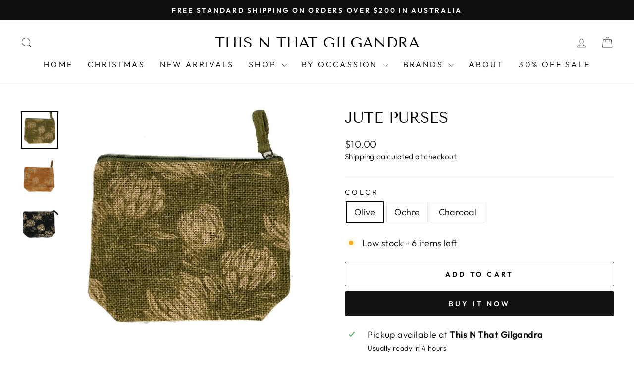

--- FILE ---
content_type: text/html; charset=utf-8
request_url: https://thisnthatgilgandra.com/products/jute-purses
body_size: 24969
content:
<!doctype html>
<html class="no-js" lang="en" dir="ltr">
<head>
  <meta charset="utf-8">
  <meta http-equiv="X-UA-Compatible" content="IE=edge,chrome=1">
  <meta name="viewport" content="width=device-width,initial-scale=1">
  <meta name="theme-color" content="#111111">
  <link rel="canonical" href="https://thisnthatgilgandra.com/products/jute-purses">
  <link rel="preconnect" href="https://cdn.shopify.com" crossorigin>
  <link rel="preconnect" href="https://fonts.shopifycdn.com" crossorigin>
  <link rel="dns-prefetch" href="https://productreviews.shopifycdn.com">
  <link rel="dns-prefetch" href="https://ajax.googleapis.com">
  <link rel="dns-prefetch" href="https://maps.googleapis.com">
  <link rel="dns-prefetch" href="https://maps.gstatic.com"><title>Jute Purses
&ndash; This N That Gilgandra
</title>
<meta name="description" content="Made from 100% Jute. "><meta property="og:site_name" content="This N That Gilgandra">
  <meta property="og:url" content="https://thisnthatgilgandra.com/products/jute-purses">
  <meta property="og:title" content="Jute Purses">
  <meta property="og:type" content="product">
  <meta property="og:description" content="Made from 100% Jute. "><meta property="og:image" content="http://thisnthatgilgandra.com/cdn/shop/products/iXvBETJA.jpg?v=1619584903">
    <meta property="og:image:secure_url" content="https://thisnthatgilgandra.com/cdn/shop/products/iXvBETJA.jpg?v=1619584903">
    <meta property="og:image:width" content="960">
    <meta property="og:image:height" content="960"><meta name="twitter:site" content="@">
  <meta name="twitter:card" content="summary_large_image">
  <meta name="twitter:title" content="Jute Purses">
  <meta name="twitter:description" content="Made from 100% Jute. ">
<style data-shopify>@font-face {
  font-family: "Tenor Sans";
  font-weight: 400;
  font-style: normal;
  font-display: swap;
  src: url("//thisnthatgilgandra.com/cdn/fonts/tenor_sans/tenorsans_n4.966071a72c28462a9256039d3e3dc5b0cf314f65.woff2") format("woff2"),
       url("//thisnthatgilgandra.com/cdn/fonts/tenor_sans/tenorsans_n4.2282841d948f9649ba5c3cad6ea46df268141820.woff") format("woff");
}

  @font-face {
  font-family: Outfit;
  font-weight: 300;
  font-style: normal;
  font-display: swap;
  src: url("//thisnthatgilgandra.com/cdn/fonts/outfit/outfit_n3.8c97ae4c4fac7c2ea467a6dc784857f4de7e0e37.woff2") format("woff2"),
       url("//thisnthatgilgandra.com/cdn/fonts/outfit/outfit_n3.b50a189ccde91f9bceee88f207c18c09f0b62a7b.woff") format("woff");
}


  @font-face {
  font-family: Outfit;
  font-weight: 600;
  font-style: normal;
  font-display: swap;
  src: url("//thisnthatgilgandra.com/cdn/fonts/outfit/outfit_n6.dfcbaa80187851df2e8384061616a8eaa1702fdc.woff2") format("woff2"),
       url("//thisnthatgilgandra.com/cdn/fonts/outfit/outfit_n6.88384e9fc3e36038624caccb938f24ea8008a91d.woff") format("woff");
}

  
  
</style><link href="//thisnthatgilgandra.com/cdn/shop/t/11/assets/theme.css?v=27652725488833222551711759866" rel="stylesheet" type="text/css" media="all" />
<style data-shopify>:root {
    --typeHeaderPrimary: "Tenor Sans";
    --typeHeaderFallback: sans-serif;
    --typeHeaderSize: 36px;
    --typeHeaderWeight: 400;
    --typeHeaderLineHeight: 1;
    --typeHeaderSpacing: 0.0em;

    --typeBasePrimary:Outfit;
    --typeBaseFallback:sans-serif;
    --typeBaseSize: 18px;
    --typeBaseWeight: 300;
    --typeBaseSpacing: 0.025em;
    --typeBaseLineHeight: 1.4;
    --typeBaselineHeightMinus01: 1.3;

    --typeCollectionTitle: 20px;

    --iconWeight: 2px;
    --iconLinecaps: round;

    
        --buttonRadius: 3px;
    

    --colorGridOverlayOpacity: 0.08;
    }

    .placeholder-content {
    background-image: linear-gradient(100deg, #ffffff 40%, #f7f7f7 63%, #ffffff 79%);
    }</style><script>
    document.documentElement.className = document.documentElement.className.replace('no-js', 'js');

    window.theme = window.theme || {};
    theme.routes = {
      home: "/",
      cart: "/cart.js",
      cartPage: "/cart",
      cartAdd: "/cart/add.js",
      cartChange: "/cart/change.js",
      search: "/search",
      predictiveSearch: "/search/suggest"
    };
    theme.strings = {
      soldOut: "Sold Out",
      unavailable: "Unavailable",
      inStockLabel: "In stock, ready to ship",
      oneStockLabel: "Low stock - [count] item left",
      otherStockLabel: "Low stock - [count] items left",
      willNotShipUntil: "Ready to ship [date]",
      willBeInStockAfter: "Back in stock [date]",
      waitingForStock: "Backordered, shipping soon",
      savePrice: "Save [saved_amount]",
      cartEmpty: "Your cart is currently empty.",
      cartTermsConfirmation: "You must agree with the terms and conditions of sales to check out",
      searchCollections: "Collections",
      searchPages: "Pages",
      searchArticles: "Articles",
      productFrom: "from ",
      maxQuantity: "You can only have [quantity] of [title] in your cart."
    };
    theme.settings = {
      cartType: "drawer",
      isCustomerTemplate: false,
      moneyFormat: "${{amount}}",
      saveType: "dollar",
      productImageSize: "square",
      productImageCover: true,
      predictiveSearch: true,
      predictiveSearchType: null,
      predictiveSearchVendor: false,
      predictiveSearchPrice: false,
      quickView: true,
      themeName: 'Impulse',
      themeVersion: "7.4.1"
    };
  </script>

  <script>window.performance && window.performance.mark && window.performance.mark('shopify.content_for_header.start');</script><meta name="facebook-domain-verification" content="fh2g64v1x25ws3drvp2zri96g4kfc7">
<meta id="shopify-digital-wallet" name="shopify-digital-wallet" content="/28497576014/digital_wallets/dialog">
<meta name="shopify-checkout-api-token" content="e36cadc13c4c3c771bcf7346d45a660d">
<link rel="alternate" type="application/json+oembed" href="https://thisnthatgilgandra.com/products/jute-purses.oembed">
<script async="async" src="/checkouts/internal/preloads.js?locale=en-AU"></script>
<script id="apple-pay-shop-capabilities" type="application/json">{"shopId":28497576014,"countryCode":"AU","currencyCode":"AUD","merchantCapabilities":["supports3DS"],"merchantId":"gid:\/\/shopify\/Shop\/28497576014","merchantName":"This N That Gilgandra","requiredBillingContactFields":["postalAddress","email"],"requiredShippingContactFields":["postalAddress","email"],"shippingType":"shipping","supportedNetworks":["visa","masterCard"],"total":{"type":"pending","label":"This N That Gilgandra","amount":"1.00"},"shopifyPaymentsEnabled":true,"supportsSubscriptions":true}</script>
<script id="shopify-features" type="application/json">{"accessToken":"e36cadc13c4c3c771bcf7346d45a660d","betas":["rich-media-storefront-analytics"],"domain":"thisnthatgilgandra.com","predictiveSearch":true,"shopId":28497576014,"locale":"en"}</script>
<script>var Shopify = Shopify || {};
Shopify.shop = "this-n-that-gilgandra.myshopify.com";
Shopify.locale = "en";
Shopify.currency = {"active":"AUD","rate":"1.0"};
Shopify.country = "AU";
Shopify.theme = {"name":"Impulse","id":128551125070,"schema_name":"Impulse","schema_version":"7.4.1","theme_store_id":857,"role":"main"};
Shopify.theme.handle = "null";
Shopify.theme.style = {"id":null,"handle":null};
Shopify.cdnHost = "thisnthatgilgandra.com/cdn";
Shopify.routes = Shopify.routes || {};
Shopify.routes.root = "/";</script>
<script type="module">!function(o){(o.Shopify=o.Shopify||{}).modules=!0}(window);</script>
<script>!function(o){function n(){var o=[];function n(){o.push(Array.prototype.slice.apply(arguments))}return n.q=o,n}var t=o.Shopify=o.Shopify||{};t.loadFeatures=n(),t.autoloadFeatures=n()}(window);</script>
<script id="shop-js-analytics" type="application/json">{"pageType":"product"}</script>
<script defer="defer" async type="module" src="//thisnthatgilgandra.com/cdn/shopifycloud/shop-js/modules/v2/client.init-shop-cart-sync_BT-GjEfc.en.esm.js"></script>
<script defer="defer" async type="module" src="//thisnthatgilgandra.com/cdn/shopifycloud/shop-js/modules/v2/chunk.common_D58fp_Oc.esm.js"></script>
<script defer="defer" async type="module" src="//thisnthatgilgandra.com/cdn/shopifycloud/shop-js/modules/v2/chunk.modal_xMitdFEc.esm.js"></script>
<script type="module">
  await import("//thisnthatgilgandra.com/cdn/shopifycloud/shop-js/modules/v2/client.init-shop-cart-sync_BT-GjEfc.en.esm.js");
await import("//thisnthatgilgandra.com/cdn/shopifycloud/shop-js/modules/v2/chunk.common_D58fp_Oc.esm.js");
await import("//thisnthatgilgandra.com/cdn/shopifycloud/shop-js/modules/v2/chunk.modal_xMitdFEc.esm.js");

  window.Shopify.SignInWithShop?.initShopCartSync?.({"fedCMEnabled":true,"windoidEnabled":true});

</script>
<script>(function() {
  var isLoaded = false;
  function asyncLoad() {
    if (isLoaded) return;
    isLoaded = true;
    var urls = ["https:\/\/static.klaviyo.com\/onsite\/js\/TGGaUr\/klaviyo.js?company_id=TGGaUr\u0026shop=this-n-that-gilgandra.myshopify.com"];
    for (var i = 0; i < urls.length; i++) {
      var s = document.createElement('script');
      s.type = 'text/javascript';
      s.async = true;
      s.src = urls[i];
      var x = document.getElementsByTagName('script')[0];
      x.parentNode.insertBefore(s, x);
    }
  };
  if(window.attachEvent) {
    window.attachEvent('onload', asyncLoad);
  } else {
    window.addEventListener('load', asyncLoad, false);
  }
})();</script>
<script id="__st">var __st={"a":28497576014,"offset":39600,"reqid":"2d087814-f9ff-4fce-9df5-22190527163b-1769357581","pageurl":"thisnthatgilgandra.com\/products\/jute-purses","u":"7c1b042ee9a6","p":"product","rtyp":"product","rid":6586623131726};</script>
<script>window.ShopifyPaypalV4VisibilityTracking = true;</script>
<script id="captcha-bootstrap">!function(){'use strict';const t='contact',e='account',n='new_comment',o=[[t,t],['blogs',n],['comments',n],[t,'customer']],c=[[e,'customer_login'],[e,'guest_login'],[e,'recover_customer_password'],[e,'create_customer']],r=t=>t.map((([t,e])=>`form[action*='/${t}']:not([data-nocaptcha='true']) input[name='form_type'][value='${e}']`)).join(','),a=t=>()=>t?[...document.querySelectorAll(t)].map((t=>t.form)):[];function s(){const t=[...o],e=r(t);return a(e)}const i='password',u='form_key',d=['recaptcha-v3-token','g-recaptcha-response','h-captcha-response',i],f=()=>{try{return window.sessionStorage}catch{return}},m='__shopify_v',_=t=>t.elements[u];function p(t,e,n=!1){try{const o=window.sessionStorage,c=JSON.parse(o.getItem(e)),{data:r}=function(t){const{data:e,action:n}=t;return t[m]||n?{data:e,action:n}:{data:t,action:n}}(c);for(const[e,n]of Object.entries(r))t.elements[e]&&(t.elements[e].value=n);n&&o.removeItem(e)}catch(o){console.error('form repopulation failed',{error:o})}}const l='form_type',E='cptcha';function T(t){t.dataset[E]=!0}const w=window,h=w.document,L='Shopify',v='ce_forms',y='captcha';let A=!1;((t,e)=>{const n=(g='f06e6c50-85a8-45c8-87d0-21a2b65856fe',I='https://cdn.shopify.com/shopifycloud/storefront-forms-hcaptcha/ce_storefront_forms_captcha_hcaptcha.v1.5.2.iife.js',D={infoText:'Protected by hCaptcha',privacyText:'Privacy',termsText:'Terms'},(t,e,n)=>{const o=w[L][v],c=o.bindForm;if(c)return c(t,g,e,D).then(n);var r;o.q.push([[t,g,e,D],n]),r=I,A||(h.body.append(Object.assign(h.createElement('script'),{id:'captcha-provider',async:!0,src:r})),A=!0)});var g,I,D;w[L]=w[L]||{},w[L][v]=w[L][v]||{},w[L][v].q=[],w[L][y]=w[L][y]||{},w[L][y].protect=function(t,e){n(t,void 0,e),T(t)},Object.freeze(w[L][y]),function(t,e,n,w,h,L){const[v,y,A,g]=function(t,e,n){const i=e?o:[],u=t?c:[],d=[...i,...u],f=r(d),m=r(i),_=r(d.filter((([t,e])=>n.includes(e))));return[a(f),a(m),a(_),s()]}(w,h,L),I=t=>{const e=t.target;return e instanceof HTMLFormElement?e:e&&e.form},D=t=>v().includes(t);t.addEventListener('submit',(t=>{const e=I(t);if(!e)return;const n=D(e)&&!e.dataset.hcaptchaBound&&!e.dataset.recaptchaBound,o=_(e),c=g().includes(e)&&(!o||!o.value);(n||c)&&t.preventDefault(),c&&!n&&(function(t){try{if(!f())return;!function(t){const e=f();if(!e)return;const n=_(t);if(!n)return;const o=n.value;o&&e.removeItem(o)}(t);const e=Array.from(Array(32),(()=>Math.random().toString(36)[2])).join('');!function(t,e){_(t)||t.append(Object.assign(document.createElement('input'),{type:'hidden',name:u})),t.elements[u].value=e}(t,e),function(t,e){const n=f();if(!n)return;const o=[...t.querySelectorAll(`input[type='${i}']`)].map((({name:t})=>t)),c=[...d,...o],r={};for(const[a,s]of new FormData(t).entries())c.includes(a)||(r[a]=s);n.setItem(e,JSON.stringify({[m]:1,action:t.action,data:r}))}(t,e)}catch(e){console.error('failed to persist form',e)}}(e),e.submit())}));const S=(t,e)=>{t&&!t.dataset[E]&&(n(t,e.some((e=>e===t))),T(t))};for(const o of['focusin','change'])t.addEventListener(o,(t=>{const e=I(t);D(e)&&S(e,y())}));const B=e.get('form_key'),M=e.get(l),P=B&&M;t.addEventListener('DOMContentLoaded',(()=>{const t=y();if(P)for(const e of t)e.elements[l].value===M&&p(e,B);[...new Set([...A(),...v().filter((t=>'true'===t.dataset.shopifyCaptcha))])].forEach((e=>S(e,t)))}))}(h,new URLSearchParams(w.location.search),n,t,e,['guest_login'])})(!0,!0)}();</script>
<script integrity="sha256-4kQ18oKyAcykRKYeNunJcIwy7WH5gtpwJnB7kiuLZ1E=" data-source-attribution="shopify.loadfeatures" defer="defer" src="//thisnthatgilgandra.com/cdn/shopifycloud/storefront/assets/storefront/load_feature-a0a9edcb.js" crossorigin="anonymous"></script>
<script data-source-attribution="shopify.dynamic_checkout.dynamic.init">var Shopify=Shopify||{};Shopify.PaymentButton=Shopify.PaymentButton||{isStorefrontPortableWallets:!0,init:function(){window.Shopify.PaymentButton.init=function(){};var t=document.createElement("script");t.src="https://thisnthatgilgandra.com/cdn/shopifycloud/portable-wallets/latest/portable-wallets.en.js",t.type="module",document.head.appendChild(t)}};
</script>
<script data-source-attribution="shopify.dynamic_checkout.buyer_consent">
  function portableWalletsHideBuyerConsent(e){var t=document.getElementById("shopify-buyer-consent"),n=document.getElementById("shopify-subscription-policy-button");t&&n&&(t.classList.add("hidden"),t.setAttribute("aria-hidden","true"),n.removeEventListener("click",e))}function portableWalletsShowBuyerConsent(e){var t=document.getElementById("shopify-buyer-consent"),n=document.getElementById("shopify-subscription-policy-button");t&&n&&(t.classList.remove("hidden"),t.removeAttribute("aria-hidden"),n.addEventListener("click",e))}window.Shopify?.PaymentButton&&(window.Shopify.PaymentButton.hideBuyerConsent=portableWalletsHideBuyerConsent,window.Shopify.PaymentButton.showBuyerConsent=portableWalletsShowBuyerConsent);
</script>
<script>
  function portableWalletsCleanup(e){e&&e.src&&console.error("Failed to load portable wallets script "+e.src);var t=document.querySelectorAll("shopify-accelerated-checkout .shopify-payment-button__skeleton, shopify-accelerated-checkout-cart .wallet-cart-button__skeleton"),e=document.getElementById("shopify-buyer-consent");for(let e=0;e<t.length;e++)t[e].remove();e&&e.remove()}function portableWalletsNotLoadedAsModule(e){e instanceof ErrorEvent&&"string"==typeof e.message&&e.message.includes("import.meta")&&"string"==typeof e.filename&&e.filename.includes("portable-wallets")&&(window.removeEventListener("error",portableWalletsNotLoadedAsModule),window.Shopify.PaymentButton.failedToLoad=e,"loading"===document.readyState?document.addEventListener("DOMContentLoaded",window.Shopify.PaymentButton.init):window.Shopify.PaymentButton.init())}window.addEventListener("error",portableWalletsNotLoadedAsModule);
</script>

<script type="module" src="https://thisnthatgilgandra.com/cdn/shopifycloud/portable-wallets/latest/portable-wallets.en.js" onError="portableWalletsCleanup(this)" crossorigin="anonymous"></script>
<script nomodule>
  document.addEventListener("DOMContentLoaded", portableWalletsCleanup);
</script>

<link id="shopify-accelerated-checkout-styles" rel="stylesheet" media="screen" href="https://thisnthatgilgandra.com/cdn/shopifycloud/portable-wallets/latest/accelerated-checkout-backwards-compat.css" crossorigin="anonymous">
<style id="shopify-accelerated-checkout-cart">
        #shopify-buyer-consent {
  margin-top: 1em;
  display: inline-block;
  width: 100%;
}

#shopify-buyer-consent.hidden {
  display: none;
}

#shopify-subscription-policy-button {
  background: none;
  border: none;
  padding: 0;
  text-decoration: underline;
  font-size: inherit;
  cursor: pointer;
}

#shopify-subscription-policy-button::before {
  box-shadow: none;
}

      </style>

<script>window.performance && window.performance.mark && window.performance.mark('shopify.content_for_header.end');</script>

  <script src="//thisnthatgilgandra.com/cdn/shop/t/11/assets/vendor-scripts-v11.js" defer="defer"></script><link rel="stylesheet" href="//thisnthatgilgandra.com/cdn/shop/t/11/assets/country-flags.css"><script src="//thisnthatgilgandra.com/cdn/shop/t/11/assets/theme.js?v=136904160527539270741711671060" defer="defer"></script>
<link href="https://monorail-edge.shopifysvc.com" rel="dns-prefetch">
<script>(function(){if ("sendBeacon" in navigator && "performance" in window) {try {var session_token_from_headers = performance.getEntriesByType('navigation')[0].serverTiming.find(x => x.name == '_s').description;} catch {var session_token_from_headers = undefined;}var session_cookie_matches = document.cookie.match(/_shopify_s=([^;]*)/);var session_token_from_cookie = session_cookie_matches && session_cookie_matches.length === 2 ? session_cookie_matches[1] : "";var session_token = session_token_from_headers || session_token_from_cookie || "";function handle_abandonment_event(e) {var entries = performance.getEntries().filter(function(entry) {return /monorail-edge.shopifysvc.com/.test(entry.name);});if (!window.abandonment_tracked && entries.length === 0) {window.abandonment_tracked = true;var currentMs = Date.now();var navigation_start = performance.timing.navigationStart;var payload = {shop_id: 28497576014,url: window.location.href,navigation_start,duration: currentMs - navigation_start,session_token,page_type: "product"};window.navigator.sendBeacon("https://monorail-edge.shopifysvc.com/v1/produce", JSON.stringify({schema_id: "online_store_buyer_site_abandonment/1.1",payload: payload,metadata: {event_created_at_ms: currentMs,event_sent_at_ms: currentMs}}));}}window.addEventListener('pagehide', handle_abandonment_event);}}());</script>
<script id="web-pixels-manager-setup">(function e(e,d,r,n,o){if(void 0===o&&(o={}),!Boolean(null===(a=null===(i=window.Shopify)||void 0===i?void 0:i.analytics)||void 0===a?void 0:a.replayQueue)){var i,a;window.Shopify=window.Shopify||{};var t=window.Shopify;t.analytics=t.analytics||{};var s=t.analytics;s.replayQueue=[],s.publish=function(e,d,r){return s.replayQueue.push([e,d,r]),!0};try{self.performance.mark("wpm:start")}catch(e){}var l=function(){var e={modern:/Edge?\/(1{2}[4-9]|1[2-9]\d|[2-9]\d{2}|\d{4,})\.\d+(\.\d+|)|Firefox\/(1{2}[4-9]|1[2-9]\d|[2-9]\d{2}|\d{4,})\.\d+(\.\d+|)|Chrom(ium|e)\/(9{2}|\d{3,})\.\d+(\.\d+|)|(Maci|X1{2}).+ Version\/(15\.\d+|(1[6-9]|[2-9]\d|\d{3,})\.\d+)([,.]\d+|)( \(\w+\)|)( Mobile\/\w+|) Safari\/|Chrome.+OPR\/(9{2}|\d{3,})\.\d+\.\d+|(CPU[ +]OS|iPhone[ +]OS|CPU[ +]iPhone|CPU IPhone OS|CPU iPad OS)[ +]+(15[._]\d+|(1[6-9]|[2-9]\d|\d{3,})[._]\d+)([._]\d+|)|Android:?[ /-](13[3-9]|1[4-9]\d|[2-9]\d{2}|\d{4,})(\.\d+|)(\.\d+|)|Android.+Firefox\/(13[5-9]|1[4-9]\d|[2-9]\d{2}|\d{4,})\.\d+(\.\d+|)|Android.+Chrom(ium|e)\/(13[3-9]|1[4-9]\d|[2-9]\d{2}|\d{4,})\.\d+(\.\d+|)|SamsungBrowser\/([2-9]\d|\d{3,})\.\d+/,legacy:/Edge?\/(1[6-9]|[2-9]\d|\d{3,})\.\d+(\.\d+|)|Firefox\/(5[4-9]|[6-9]\d|\d{3,})\.\d+(\.\d+|)|Chrom(ium|e)\/(5[1-9]|[6-9]\d|\d{3,})\.\d+(\.\d+|)([\d.]+$|.*Safari\/(?![\d.]+ Edge\/[\d.]+$))|(Maci|X1{2}).+ Version\/(10\.\d+|(1[1-9]|[2-9]\d|\d{3,})\.\d+)([,.]\d+|)( \(\w+\)|)( Mobile\/\w+|) Safari\/|Chrome.+OPR\/(3[89]|[4-9]\d|\d{3,})\.\d+\.\d+|(CPU[ +]OS|iPhone[ +]OS|CPU[ +]iPhone|CPU IPhone OS|CPU iPad OS)[ +]+(10[._]\d+|(1[1-9]|[2-9]\d|\d{3,})[._]\d+)([._]\d+|)|Android:?[ /-](13[3-9]|1[4-9]\d|[2-9]\d{2}|\d{4,})(\.\d+|)(\.\d+|)|Mobile Safari.+OPR\/([89]\d|\d{3,})\.\d+\.\d+|Android.+Firefox\/(13[5-9]|1[4-9]\d|[2-9]\d{2}|\d{4,})\.\d+(\.\d+|)|Android.+Chrom(ium|e)\/(13[3-9]|1[4-9]\d|[2-9]\d{2}|\d{4,})\.\d+(\.\d+|)|Android.+(UC? ?Browser|UCWEB|U3)[ /]?(15\.([5-9]|\d{2,})|(1[6-9]|[2-9]\d|\d{3,})\.\d+)\.\d+|SamsungBrowser\/(5\.\d+|([6-9]|\d{2,})\.\d+)|Android.+MQ{2}Browser\/(14(\.(9|\d{2,})|)|(1[5-9]|[2-9]\d|\d{3,})(\.\d+|))(\.\d+|)|K[Aa][Ii]OS\/(3\.\d+|([4-9]|\d{2,})\.\d+)(\.\d+|)/},d=e.modern,r=e.legacy,n=navigator.userAgent;return n.match(d)?"modern":n.match(r)?"legacy":"unknown"}(),u="modern"===l?"modern":"legacy",c=(null!=n?n:{modern:"",legacy:""})[u],f=function(e){return[e.baseUrl,"/wpm","/b",e.hashVersion,"modern"===e.buildTarget?"m":"l",".js"].join("")}({baseUrl:d,hashVersion:r,buildTarget:u}),m=function(e){var d=e.version,r=e.bundleTarget,n=e.surface,o=e.pageUrl,i=e.monorailEndpoint;return{emit:function(e){var a=e.status,t=e.errorMsg,s=(new Date).getTime(),l=JSON.stringify({metadata:{event_sent_at_ms:s},events:[{schema_id:"web_pixels_manager_load/3.1",payload:{version:d,bundle_target:r,page_url:o,status:a,surface:n,error_msg:t},metadata:{event_created_at_ms:s}}]});if(!i)return console&&console.warn&&console.warn("[Web Pixels Manager] No Monorail endpoint provided, skipping logging."),!1;try{return self.navigator.sendBeacon.bind(self.navigator)(i,l)}catch(e){}var u=new XMLHttpRequest;try{return u.open("POST",i,!0),u.setRequestHeader("Content-Type","text/plain"),u.send(l),!0}catch(e){return console&&console.warn&&console.warn("[Web Pixels Manager] Got an unhandled error while logging to Monorail."),!1}}}}({version:r,bundleTarget:l,surface:e.surface,pageUrl:self.location.href,monorailEndpoint:e.monorailEndpoint});try{o.browserTarget=l,function(e){var d=e.src,r=e.async,n=void 0===r||r,o=e.onload,i=e.onerror,a=e.sri,t=e.scriptDataAttributes,s=void 0===t?{}:t,l=document.createElement("script"),u=document.querySelector("head"),c=document.querySelector("body");if(l.async=n,l.src=d,a&&(l.integrity=a,l.crossOrigin="anonymous"),s)for(var f in s)if(Object.prototype.hasOwnProperty.call(s,f))try{l.dataset[f]=s[f]}catch(e){}if(o&&l.addEventListener("load",o),i&&l.addEventListener("error",i),u)u.appendChild(l);else{if(!c)throw new Error("Did not find a head or body element to append the script");c.appendChild(l)}}({src:f,async:!0,onload:function(){if(!function(){var e,d;return Boolean(null===(d=null===(e=window.Shopify)||void 0===e?void 0:e.analytics)||void 0===d?void 0:d.initialized)}()){var d=window.webPixelsManager.init(e)||void 0;if(d){var r=window.Shopify.analytics;r.replayQueue.forEach((function(e){var r=e[0],n=e[1],o=e[2];d.publishCustomEvent(r,n,o)})),r.replayQueue=[],r.publish=d.publishCustomEvent,r.visitor=d.visitor,r.initialized=!0}}},onerror:function(){return m.emit({status:"failed",errorMsg:"".concat(f," has failed to load")})},sri:function(e){var d=/^sha384-[A-Za-z0-9+/=]+$/;return"string"==typeof e&&d.test(e)}(c)?c:"",scriptDataAttributes:o}),m.emit({status:"loading"})}catch(e){m.emit({status:"failed",errorMsg:(null==e?void 0:e.message)||"Unknown error"})}}})({shopId: 28497576014,storefrontBaseUrl: "https://thisnthatgilgandra.com",extensionsBaseUrl: "https://extensions.shopifycdn.com/cdn/shopifycloud/web-pixels-manager",monorailEndpoint: "https://monorail-edge.shopifysvc.com/unstable/produce_batch",surface: "storefront-renderer",enabledBetaFlags: ["2dca8a86"],webPixelsConfigList: [{"id":"415694926","configuration":"{\"config\":\"{\\\"pixel_id\\\":\\\"G-99EFGZS3JB\\\",\\\"gtag_events\\\":[{\\\"type\\\":\\\"purchase\\\",\\\"action_label\\\":\\\"G-99EFGZS3JB\\\"},{\\\"type\\\":\\\"page_view\\\",\\\"action_label\\\":\\\"G-99EFGZS3JB\\\"},{\\\"type\\\":\\\"view_item\\\",\\\"action_label\\\":\\\"G-99EFGZS3JB\\\"},{\\\"type\\\":\\\"search\\\",\\\"action_label\\\":\\\"G-99EFGZS3JB\\\"},{\\\"type\\\":\\\"add_to_cart\\\",\\\"action_label\\\":\\\"G-99EFGZS3JB\\\"},{\\\"type\\\":\\\"begin_checkout\\\",\\\"action_label\\\":\\\"G-99EFGZS3JB\\\"},{\\\"type\\\":\\\"add_payment_info\\\",\\\"action_label\\\":\\\"G-99EFGZS3JB\\\"}],\\\"enable_monitoring_mode\\\":false}\"}","eventPayloadVersion":"v1","runtimeContext":"OPEN","scriptVersion":"b2a88bafab3e21179ed38636efcd8a93","type":"APP","apiClientId":1780363,"privacyPurposes":[],"dataSharingAdjustments":{"protectedCustomerApprovalScopes":["read_customer_address","read_customer_email","read_customer_name","read_customer_personal_data","read_customer_phone"]}},{"id":"shopify-app-pixel","configuration":"{}","eventPayloadVersion":"v1","runtimeContext":"STRICT","scriptVersion":"0450","apiClientId":"shopify-pixel","type":"APP","privacyPurposes":["ANALYTICS","MARKETING"]},{"id":"shopify-custom-pixel","eventPayloadVersion":"v1","runtimeContext":"LAX","scriptVersion":"0450","apiClientId":"shopify-pixel","type":"CUSTOM","privacyPurposes":["ANALYTICS","MARKETING"]}],isMerchantRequest: false,initData: {"shop":{"name":"This N That Gilgandra","paymentSettings":{"currencyCode":"AUD"},"myshopifyDomain":"this-n-that-gilgandra.myshopify.com","countryCode":"AU","storefrontUrl":"https:\/\/thisnthatgilgandra.com"},"customer":null,"cart":null,"checkout":null,"productVariants":[{"price":{"amount":10.0,"currencyCode":"AUD"},"product":{"title":"Jute Purses","vendor":"This N That Gilgandra","id":"6586623131726","untranslatedTitle":"Jute Purses","url":"\/products\/jute-purses","type":"Bags and wallets"},"id":"39339077042254","image":{"src":"\/\/thisnthatgilgandra.com\/cdn\/shop\/products\/iXvBETJA.jpg?v=1619584903"},"sku":"","title":"Olive","untranslatedTitle":"Olive"},{"price":{"amount":10.0,"currencyCode":"AUD"},"product":{"title":"Jute Purses","vendor":"This N That Gilgandra","id":"6586623131726","untranslatedTitle":"Jute Purses","url":"\/products\/jute-purses","type":"Bags and wallets"},"id":"39339077075022","image":{"src":"\/\/thisnthatgilgandra.com\/cdn\/shop\/products\/iXvBETJA.jpg?v=1619584903"},"sku":"","title":"Ochre","untranslatedTitle":"Ochre"},{"price":{"amount":10.0,"currencyCode":"AUD"},"product":{"title":"Jute Purses","vendor":"This N That Gilgandra","id":"6586623131726","untranslatedTitle":"Jute Purses","url":"\/products\/jute-purses","type":"Bags and wallets"},"id":"39339077107790","image":{"src":"\/\/thisnthatgilgandra.com\/cdn\/shop\/products\/iXvBETJA.jpg?v=1619584903"},"sku":"","title":"Charcoal","untranslatedTitle":"Charcoal"}],"purchasingCompany":null},},"https://thisnthatgilgandra.com/cdn","fcfee988w5aeb613cpc8e4bc33m6693e112",{"modern":"","legacy":""},{"shopId":"28497576014","storefrontBaseUrl":"https:\/\/thisnthatgilgandra.com","extensionBaseUrl":"https:\/\/extensions.shopifycdn.com\/cdn\/shopifycloud\/web-pixels-manager","surface":"storefront-renderer","enabledBetaFlags":"[\"2dca8a86\"]","isMerchantRequest":"false","hashVersion":"fcfee988w5aeb613cpc8e4bc33m6693e112","publish":"custom","events":"[[\"page_viewed\",{}],[\"product_viewed\",{\"productVariant\":{\"price\":{\"amount\":10.0,\"currencyCode\":\"AUD\"},\"product\":{\"title\":\"Jute Purses\",\"vendor\":\"This N That Gilgandra\",\"id\":\"6586623131726\",\"untranslatedTitle\":\"Jute Purses\",\"url\":\"\/products\/jute-purses\",\"type\":\"Bags and wallets\"},\"id\":\"39339077042254\",\"image\":{\"src\":\"\/\/thisnthatgilgandra.com\/cdn\/shop\/products\/iXvBETJA.jpg?v=1619584903\"},\"sku\":\"\",\"title\":\"Olive\",\"untranslatedTitle\":\"Olive\"}}]]"});</script><script>
  window.ShopifyAnalytics = window.ShopifyAnalytics || {};
  window.ShopifyAnalytics.meta = window.ShopifyAnalytics.meta || {};
  window.ShopifyAnalytics.meta.currency = 'AUD';
  var meta = {"product":{"id":6586623131726,"gid":"gid:\/\/shopify\/Product\/6586623131726","vendor":"This N That Gilgandra","type":"Bags and wallets","handle":"jute-purses","variants":[{"id":39339077042254,"price":1000,"name":"Jute Purses - Olive","public_title":"Olive","sku":""},{"id":39339077075022,"price":1000,"name":"Jute Purses - Ochre","public_title":"Ochre","sku":""},{"id":39339077107790,"price":1000,"name":"Jute Purses - Charcoal","public_title":"Charcoal","sku":""}],"remote":false},"page":{"pageType":"product","resourceType":"product","resourceId":6586623131726,"requestId":"2d087814-f9ff-4fce-9df5-22190527163b-1769357581"}};
  for (var attr in meta) {
    window.ShopifyAnalytics.meta[attr] = meta[attr];
  }
</script>
<script class="analytics">
  (function () {
    var customDocumentWrite = function(content) {
      var jquery = null;

      if (window.jQuery) {
        jquery = window.jQuery;
      } else if (window.Checkout && window.Checkout.$) {
        jquery = window.Checkout.$;
      }

      if (jquery) {
        jquery('body').append(content);
      }
    };

    var hasLoggedConversion = function(token) {
      if (token) {
        return document.cookie.indexOf('loggedConversion=' + token) !== -1;
      }
      return false;
    }

    var setCookieIfConversion = function(token) {
      if (token) {
        var twoMonthsFromNow = new Date(Date.now());
        twoMonthsFromNow.setMonth(twoMonthsFromNow.getMonth() + 2);

        document.cookie = 'loggedConversion=' + token + '; expires=' + twoMonthsFromNow;
      }
    }

    var trekkie = window.ShopifyAnalytics.lib = window.trekkie = window.trekkie || [];
    if (trekkie.integrations) {
      return;
    }
    trekkie.methods = [
      'identify',
      'page',
      'ready',
      'track',
      'trackForm',
      'trackLink'
    ];
    trekkie.factory = function(method) {
      return function() {
        var args = Array.prototype.slice.call(arguments);
        args.unshift(method);
        trekkie.push(args);
        return trekkie;
      };
    };
    for (var i = 0; i < trekkie.methods.length; i++) {
      var key = trekkie.methods[i];
      trekkie[key] = trekkie.factory(key);
    }
    trekkie.load = function(config) {
      trekkie.config = config || {};
      trekkie.config.initialDocumentCookie = document.cookie;
      var first = document.getElementsByTagName('script')[0];
      var script = document.createElement('script');
      script.type = 'text/javascript';
      script.onerror = function(e) {
        var scriptFallback = document.createElement('script');
        scriptFallback.type = 'text/javascript';
        scriptFallback.onerror = function(error) {
                var Monorail = {
      produce: function produce(monorailDomain, schemaId, payload) {
        var currentMs = new Date().getTime();
        var event = {
          schema_id: schemaId,
          payload: payload,
          metadata: {
            event_created_at_ms: currentMs,
            event_sent_at_ms: currentMs
          }
        };
        return Monorail.sendRequest("https://" + monorailDomain + "/v1/produce", JSON.stringify(event));
      },
      sendRequest: function sendRequest(endpointUrl, payload) {
        // Try the sendBeacon API
        if (window && window.navigator && typeof window.navigator.sendBeacon === 'function' && typeof window.Blob === 'function' && !Monorail.isIos12()) {
          var blobData = new window.Blob([payload], {
            type: 'text/plain'
          });

          if (window.navigator.sendBeacon(endpointUrl, blobData)) {
            return true;
          } // sendBeacon was not successful

        } // XHR beacon

        var xhr = new XMLHttpRequest();

        try {
          xhr.open('POST', endpointUrl);
          xhr.setRequestHeader('Content-Type', 'text/plain');
          xhr.send(payload);
        } catch (e) {
          console.log(e);
        }

        return false;
      },
      isIos12: function isIos12() {
        return window.navigator.userAgent.lastIndexOf('iPhone; CPU iPhone OS 12_') !== -1 || window.navigator.userAgent.lastIndexOf('iPad; CPU OS 12_') !== -1;
      }
    };
    Monorail.produce('monorail-edge.shopifysvc.com',
      'trekkie_storefront_load_errors/1.1',
      {shop_id: 28497576014,
      theme_id: 128551125070,
      app_name: "storefront",
      context_url: window.location.href,
      source_url: "//thisnthatgilgandra.com/cdn/s/trekkie.storefront.8d95595f799fbf7e1d32231b9a28fd43b70c67d3.min.js"});

        };
        scriptFallback.async = true;
        scriptFallback.src = '//thisnthatgilgandra.com/cdn/s/trekkie.storefront.8d95595f799fbf7e1d32231b9a28fd43b70c67d3.min.js';
        first.parentNode.insertBefore(scriptFallback, first);
      };
      script.async = true;
      script.src = '//thisnthatgilgandra.com/cdn/s/trekkie.storefront.8d95595f799fbf7e1d32231b9a28fd43b70c67d3.min.js';
      first.parentNode.insertBefore(script, first);
    };
    trekkie.load(
      {"Trekkie":{"appName":"storefront","development":false,"defaultAttributes":{"shopId":28497576014,"isMerchantRequest":null,"themeId":128551125070,"themeCityHash":"7040441827099216297","contentLanguage":"en","currency":"AUD","eventMetadataId":"884d8823-d802-430e-ae45-9f7f7c231dd2"},"isServerSideCookieWritingEnabled":true,"monorailRegion":"shop_domain","enabledBetaFlags":["65f19447"]},"Session Attribution":{},"S2S":{"facebookCapiEnabled":true,"source":"trekkie-storefront-renderer","apiClientId":580111}}
    );

    var loaded = false;
    trekkie.ready(function() {
      if (loaded) return;
      loaded = true;

      window.ShopifyAnalytics.lib = window.trekkie;

      var originalDocumentWrite = document.write;
      document.write = customDocumentWrite;
      try { window.ShopifyAnalytics.merchantGoogleAnalytics.call(this); } catch(error) {};
      document.write = originalDocumentWrite;

      window.ShopifyAnalytics.lib.page(null,{"pageType":"product","resourceType":"product","resourceId":6586623131726,"requestId":"2d087814-f9ff-4fce-9df5-22190527163b-1769357581","shopifyEmitted":true});

      var match = window.location.pathname.match(/checkouts\/(.+)\/(thank_you|post_purchase)/)
      var token = match? match[1]: undefined;
      if (!hasLoggedConversion(token)) {
        setCookieIfConversion(token);
        window.ShopifyAnalytics.lib.track("Viewed Product",{"currency":"AUD","variantId":39339077042254,"productId":6586623131726,"productGid":"gid:\/\/shopify\/Product\/6586623131726","name":"Jute Purses - Olive","price":"10.00","sku":"","brand":"This N That Gilgandra","variant":"Olive","category":"Bags and wallets","nonInteraction":true,"remote":false},undefined,undefined,{"shopifyEmitted":true});
      window.ShopifyAnalytics.lib.track("monorail:\/\/trekkie_storefront_viewed_product\/1.1",{"currency":"AUD","variantId":39339077042254,"productId":6586623131726,"productGid":"gid:\/\/shopify\/Product\/6586623131726","name":"Jute Purses - Olive","price":"10.00","sku":"","brand":"This N That Gilgandra","variant":"Olive","category":"Bags and wallets","nonInteraction":true,"remote":false,"referer":"https:\/\/thisnthatgilgandra.com\/products\/jute-purses"});
      }
    });


        var eventsListenerScript = document.createElement('script');
        eventsListenerScript.async = true;
        eventsListenerScript.src = "//thisnthatgilgandra.com/cdn/shopifycloud/storefront/assets/shop_events_listener-3da45d37.js";
        document.getElementsByTagName('head')[0].appendChild(eventsListenerScript);

})();</script>
  <script>
  if (!window.ga || (window.ga && typeof window.ga !== 'function')) {
    window.ga = function ga() {
      (window.ga.q = window.ga.q || []).push(arguments);
      if (window.Shopify && window.Shopify.analytics && typeof window.Shopify.analytics.publish === 'function') {
        window.Shopify.analytics.publish("ga_stub_called", {}, {sendTo: "google_osp_migration"});
      }
      console.error("Shopify's Google Analytics stub called with:", Array.from(arguments), "\nSee https://help.shopify.com/manual/promoting-marketing/pixels/pixel-migration#google for more information.");
    };
    if (window.Shopify && window.Shopify.analytics && typeof window.Shopify.analytics.publish === 'function') {
      window.Shopify.analytics.publish("ga_stub_initialized", {}, {sendTo: "google_osp_migration"});
    }
  }
</script>
<script
  defer
  src="https://thisnthatgilgandra.com/cdn/shopifycloud/perf-kit/shopify-perf-kit-3.0.4.min.js"
  data-application="storefront-renderer"
  data-shop-id="28497576014"
  data-render-region="gcp-us-east1"
  data-page-type="product"
  data-theme-instance-id="128551125070"
  data-theme-name="Impulse"
  data-theme-version="7.4.1"
  data-monorail-region="shop_domain"
  data-resource-timing-sampling-rate="10"
  data-shs="true"
  data-shs-beacon="true"
  data-shs-export-with-fetch="true"
  data-shs-logs-sample-rate="1"
  data-shs-beacon-endpoint="https://thisnthatgilgandra.com/api/collect"
></script>
</head>

<body class="template-product" data-center-text="true" data-button_style="round-slight" data-type_header_capitalize="true" data-type_headers_align_text="true" data-type_product_capitalize="true" data-swatch_style="round" >

  <a class="in-page-link visually-hidden skip-link" href="#MainContent">Skip to content</a>

  <div id="PageContainer" class="page-container">
    <div class="transition-body"><!-- BEGIN sections: header-group -->
<div id="shopify-section-sections--15746203648078__announcement" class="shopify-section shopify-section-group-header-group"><style></style>
  <div class="announcement-bar">
    <div class="page-width">
      <div class="slideshow-wrapper">
        <button type="button" class="visually-hidden slideshow__pause" data-id="sections--15746203648078__announcement" aria-live="polite">
          <span class="slideshow__pause-stop">
            <svg aria-hidden="true" focusable="false" role="presentation" class="icon icon-pause" viewBox="0 0 10 13"><path d="M0 0h3v13H0zm7 0h3v13H7z" fill-rule="evenodd"/></svg>
            <span class="icon__fallback-text">Pause slideshow</span>
          </span>
          <span class="slideshow__pause-play">
            <svg aria-hidden="true" focusable="false" role="presentation" class="icon icon-play" viewBox="18.24 17.35 24.52 28.3"><path fill="#323232" d="M22.1 19.151v25.5l20.4-13.489-20.4-12.011z"/></svg>
            <span class="icon__fallback-text">Play slideshow</span>
          </span>
        </button>

        <div
          id="AnnouncementSlider"
          class="announcement-slider"
          data-compact="true"
          data-block-count="1"><div
                id="AnnouncementSlide-announcement-1"
                class="announcement-slider__slide"
                data-index="0"
                
              ><span class="announcement-text">FREE STANDARD SHIPPING ON ORDERS OVER $200 IN AUSTRALIA</span></div></div>
      </div>
    </div>
  </div>




</div><div id="shopify-section-sections--15746203648078__header" class="shopify-section shopify-section-group-header-group">

<div id="NavDrawer" class="drawer drawer--left">
  <div class="drawer__contents">
    <div class="drawer__fixed-header">
      <div class="drawer__header appear-animation appear-delay-1">
        <div class="h2 drawer__title"></div>
        <div class="drawer__close">
          <button type="button" class="drawer__close-button js-drawer-close">
            <svg aria-hidden="true" focusable="false" role="presentation" class="icon icon-close" viewBox="0 0 64 64"><title>icon-X</title><path d="m19 17.61 27.12 27.13m0-27.12L19 44.74"/></svg>
            <span class="icon__fallback-text">Close menu</span>
          </button>
        </div>
      </div>
    </div>
    <div class="drawer__scrollable">
      <ul class="mobile-nav" role="navigation" aria-label="Primary"><li class="mobile-nav__item appear-animation appear-delay-2"><a href="/" class="mobile-nav__link mobile-nav__link--top-level">HOME </a></li><li class="mobile-nav__item appear-animation appear-delay-3"><a href="/collections/christmas" class="mobile-nav__link mobile-nav__link--top-level">CHRISTMAS</a></li><li class="mobile-nav__item appear-animation appear-delay-4"><a href="/collections/new-arrivals" class="mobile-nav__link mobile-nav__link--top-level">NEW ARRIVALS</a></li><li class="mobile-nav__item appear-animation appear-delay-5"><div class="mobile-nav__has-sublist"><a href="/"
                    class="mobile-nav__link mobile-nav__link--top-level"
                    id="Label-4"
                    >
                    SHOP
                  </a>
                  <div class="mobile-nav__toggle">
                    <button type="button"
                      aria-controls="Linklist-4"
                      aria-labelledby="Label-4"
                      class="collapsible-trigger collapsible--auto-height"><span class="collapsible-trigger__icon collapsible-trigger__icon--open" role="presentation">
  <svg aria-hidden="true" focusable="false" role="presentation" class="icon icon--wide icon-chevron-down" viewBox="0 0 28 16"><path d="m1.57 1.59 12.76 12.77L27.1 1.59" stroke-width="2" stroke="#000" fill="none"/></svg>
</span>
</button>
                  </div></div><div id="Linklist-4"
                class="mobile-nav__sublist collapsible-content collapsible-content--all"
                >
                <div class="collapsible-content__inner">
                  <ul class="mobile-nav__sublist"><li class="mobile-nav__item">
                        <div class="mobile-nav__child-item"><a href="/collections/fashion-1"
                              class="mobile-nav__link"
                              id="Sublabel-collections-fashion-11"
                              >
                              FASHION
                            </a><button type="button"
                              aria-controls="Sublinklist-4-collections-fashion-11"
                              aria-labelledby="Sublabel-collections-fashion-11"
                              class="collapsible-trigger"><span class="collapsible-trigger__icon collapsible-trigger__icon--circle collapsible-trigger__icon--open" role="presentation">
  <svg aria-hidden="true" focusable="false" role="presentation" class="icon icon--wide icon-chevron-down" viewBox="0 0 28 16"><path d="m1.57 1.59 12.76 12.77L27.1 1.59" stroke-width="2" stroke="#000" fill="none"/></svg>
</span>
</button></div><div
                            id="Sublinklist-4-collections-fashion-11"
                            aria-labelledby="Sublabel-collections-fashion-11"
                            class="mobile-nav__sublist collapsible-content collapsible-content--all"
                            >
                            <div class="collapsible-content__inner">
                              <ul class="mobile-nav__grandchildlist"><li class="mobile-nav__item">
                                    <a href="/collections/2-for-120" class="mobile-nav__link">
                                      2 for $120
                                    </a>
                                  </li><li class="mobile-nav__item">
                                    <a href="/collections/tops-1" class="mobile-nav__link">
                                      Shirts & Tops
                                    </a>
                                  </li><li class="mobile-nav__item">
                                    <a href="/collections/bags-wallets-1" class="mobile-nav__link">
                                      Bags & Wallets
                                    </a>
                                  </li><li class="mobile-nav__item">
                                    <a href="/collections/bottoms-1" class="mobile-nav__link">
                                      Bottoms
                                    </a>
                                  </li><li class="mobile-nav__item">
                                    <a href="/collections/dresses-1" class="mobile-nav__link">
                                      Dresses
                                    </a>
                                  </li><li class="mobile-nav__item">
                                    <a href="/collections/outerwear" class="mobile-nav__link">
                                      Outerwear
                                    </a>
                                  </li><li class="mobile-nav__item">
                                    <a href="/collections/footwear" class="mobile-nav__link">
                                      Shoes
                                    </a>
                                  </li><li class="mobile-nav__item">
                                    <a href="/collections/scarves-beanies-hats" class="mobile-nav__link">
                                      Scarves, Beanies & Hats
                                    </a>
                                  </li><li class="mobile-nav__item">
                                    <a href="/collections/shop-elm" class="mobile-nav__link">
                                      Elm
                                    </a>
                                  </li><li class="mobile-nav__item">
                                    <a href="/collections/foxwood" class="mobile-nav__link">
                                      Foxwood
                                    </a>
                                  </li></ul>
                            </div>
                          </div></li><li class="mobile-nav__item">
                        <div class="mobile-nav__child-item"><a href="/collections/baby-kids"
                              class="mobile-nav__link"
                              id="Sublabel-collections-baby-kids2"
                              >
                              BABY &amp; KIDS
                            </a><button type="button"
                              aria-controls="Sublinklist-4-collections-baby-kids2"
                              aria-labelledby="Sublabel-collections-baby-kids2"
                              class="collapsible-trigger"><span class="collapsible-trigger__icon collapsible-trigger__icon--circle collapsible-trigger__icon--open" role="presentation">
  <svg aria-hidden="true" focusable="false" role="presentation" class="icon icon--wide icon-chevron-down" viewBox="0 0 28 16"><path d="m1.57 1.59 12.76 12.77L27.1 1.59" stroke-width="2" stroke="#000" fill="none"/></svg>
</span>
</button></div><div
                            id="Sublinklist-4-collections-baby-kids2"
                            aria-labelledby="Sublabel-collections-baby-kids2"
                            class="mobile-nav__sublist collapsible-content collapsible-content--all"
                            >
                            <div class="collapsible-content__inner">
                              <ul class="mobile-nav__grandchildlist"><li class="mobile-nav__item">
                                    <a href="/collections/baby-bath" class="mobile-nav__link">
                                      Baby Bath
                                    </a>
                                  </li><li class="mobile-nav__item">
                                    <a href="/collections/baby-books" class="mobile-nav__link">
                                      Baby Books
                                    </a>
                                  </li><li class="mobile-nav__item">
                                    <a href="/collections/blankets-bedding" class="mobile-nav__link">
                                      Bedding, Wraps & Swaddles
                                    </a>
                                  </li><li class="mobile-nav__item">
                                    <a href="/collections/beanies-booties" class="mobile-nav__link">
                                      Beanies, Booties & Mittens
                                    </a>
                                  </li><li class="mobile-nav__item">
                                    <a href="/collections/bibs-dinnerware" class="mobile-nav__link">
                                      Bibs & Dinnerware
                                    </a>
                                  </li><li class="mobile-nav__item">
                                    <a href="/collections/baby-gift-sets" class="mobile-nav__link">
                                      Gift Sets
                                    </a>
                                  </li><li class="mobile-nav__item">
                                    <a href="/collections/rattles-teethers" class="mobile-nav__link">
                                      Rattles & Teethers
                                    </a>
                                  </li><li class="mobile-nav__item">
                                    <a href="/collections/socks-shoes" class="mobile-nav__link">
                                      Socks & Shoes
                                    </a>
                                  </li><li class="mobile-nav__item">
                                    <a href="/collections/baby-swim" class="mobile-nav__link">
                                      Swim
                                    </a>
                                  </li><li class="mobile-nav__item">
                                    <a href="/collections/toys" class="mobile-nav__link">
                                      Toys
                                    </a>
                                  </li></ul>
                            </div>
                          </div></li><li class="mobile-nav__item">
                        <div class="mobile-nav__child-item"><a href="/collections/decor"
                              class="mobile-nav__link"
                              id="Sublabel-collections-decor3"
                              >
                              HOME &amp; LIVING
                            </a><button type="button"
                              aria-controls="Sublinklist-4-collections-decor3"
                              aria-labelledby="Sublabel-collections-decor3"
                              class="collapsible-trigger"><span class="collapsible-trigger__icon collapsible-trigger__icon--circle collapsible-trigger__icon--open" role="presentation">
  <svg aria-hidden="true" focusable="false" role="presentation" class="icon icon--wide icon-chevron-down" viewBox="0 0 28 16"><path d="m1.57 1.59 12.76 12.77L27.1 1.59" stroke-width="2" stroke="#000" fill="none"/></svg>
</span>
</button></div><div
                            id="Sublinklist-4-collections-decor3"
                            aria-labelledby="Sublabel-collections-decor3"
                            class="mobile-nav__sublist collapsible-content collapsible-content--all"
                            >
                            <div class="collapsible-content__inner">
                              <ul class="mobile-nav__grandchildlist"><li class="mobile-nav__item">
                                    <a href="/collections/toasty-hugs" class="mobile-nav__link">
                                      Toasty Hugs
                                    </a>
                                  </li><li class="mobile-nav__item">
                                    <a href="/collections/bath-body" class="mobile-nav__link">
                                      Bath & Body
                                    </a>
                                  </li><li class="mobile-nav__item">
                                    <a href="/collections/clocks-1" class="mobile-nav__link">
                                      Clocks
                                    </a>
                                  </li><li class="mobile-nav__item">
                                    <a href="/collections/candles-fragrances" class="mobile-nav__link">
                                      Candles & Fragrances
                                    </a>
                                  </li><li class="mobile-nav__item">
                                    <a href="/collections/door-mats-1" class="mobile-nav__link">
                                      Door Mats
                                    </a>
                                  </li><li class="mobile-nav__item">
                                    <a href="/collections/kitchen-1" class="mobile-nav__link">
                                      Kitchen & Dining
                                    </a>
                                  </li></ul>
                            </div>
                          </div></li></ul>
                </div>
              </div></li><li class="mobile-nav__item appear-animation appear-delay-6"><div class="mobile-nav__has-sublist"><a href="/collections/gifts"
                    class="mobile-nav__link mobile-nav__link--top-level"
                    id="Label-collections-gifts5"
                    >
                    BY OCCASSION
                  </a>
                  <div class="mobile-nav__toggle">
                    <button type="button"
                      aria-controls="Linklist-collections-gifts5"
                      aria-labelledby="Label-collections-gifts5"
                      class="collapsible-trigger collapsible--auto-height"><span class="collapsible-trigger__icon collapsible-trigger__icon--open" role="presentation">
  <svg aria-hidden="true" focusable="false" role="presentation" class="icon icon--wide icon-chevron-down" viewBox="0 0 28 16"><path d="m1.57 1.59 12.76 12.77L27.1 1.59" stroke-width="2" stroke="#000" fill="none"/></svg>
</span>
</button>
                  </div></div><div id="Linklist-collections-gifts5"
                class="mobile-nav__sublist collapsible-content collapsible-content--all"
                >
                <div class="collapsible-content__inner">
                  <ul class="mobile-nav__sublist"><li class="mobile-nav__item">
                        <div class="mobile-nav__child-item"><a href="/collections/easter"
                              class="mobile-nav__link"
                              id="Sublabel-collections-easter1"
                              >
                              Easter
                            </a></div></li><li class="mobile-nav__item">
                        <div class="mobile-nav__child-item"><a href="/collections/gifts-for-kids"
                              class="mobile-nav__link"
                              id="Sublabel-collections-gifts-for-kids2"
                              >
                              GIFTS FOR KIDS
                            </a></div></li><li class="mobile-nav__item">
                        <div class="mobile-nav__child-item"><a href="/collections/gifts-for-her"
                              class="mobile-nav__link"
                              id="Sublabel-collections-gifts-for-her3"
                              >
                              GIFTS FOR HER
                            </a></div></li><li class="mobile-nav__item">
                        <div class="mobile-nav__child-item"><a href="/collections/gifts-for-him"
                              class="mobile-nav__link"
                              id="Sublabel-collections-gifts-for-him4"
                              >
                              GIFTS FOR HIM
                            </a></div></li><li class="mobile-nav__item">
                        <div class="mobile-nav__child-item"><a href="/collections/gifts-for-teachers"
                              class="mobile-nav__link"
                              id="Sublabel-collections-gifts-for-teachers5"
                              >
                              GIFTS FOR TEACHERS
                            </a></div></li><li class="mobile-nav__item">
                        <div class="mobile-nav__child-item"><a href="/collections/house-warming"
                              class="mobile-nav__link"
                              id="Sublabel-collections-house-warming6"
                              >
                              HOUSE-WARMING
                            </a></div></li><li class="mobile-nav__item">
                        <div class="mobile-nav__child-item"><a href="/collections/mothers-day"
                              class="mobile-nav__link"
                              id="Sublabel-collections-mothers-day7"
                              >
                              MOTHER&#39;S DAY
                            </a></div></li><li class="mobile-nav__item">
                        <div class="mobile-nav__child-item"><a href="/collections/picnic-1"
                              class="mobile-nav__link"
                              id="Sublabel-collections-picnic-18"
                              >
                              PICNIC
                            </a></div></li></ul>
                </div>
              </div></li><li class="mobile-nav__item appear-animation appear-delay-7"><div class="mobile-nav__has-sublist"><a href="/"
                    class="mobile-nav__link mobile-nav__link--top-level"
                    id="Label-6"
                    >
                    BRANDS
                  </a>
                  <div class="mobile-nav__toggle">
                    <button type="button"
                      aria-controls="Linklist-6"
                      aria-labelledby="Label-6"
                      class="collapsible-trigger collapsible--auto-height"><span class="collapsible-trigger__icon collapsible-trigger__icon--open" role="presentation">
  <svg aria-hidden="true" focusable="false" role="presentation" class="icon icon--wide icon-chevron-down" viewBox="0 0 28 16"><path d="m1.57 1.59 12.76 12.77L27.1 1.59" stroke-width="2" stroke="#000" fill="none"/></svg>
</span>
</button>
                  </div></div><div id="Linklist-6"
                class="mobile-nav__sublist collapsible-content collapsible-content--all"
                >
                <div class="collapsible-content__inner">
                  <ul class="mobile-nav__sublist"><li class="mobile-nav__item">
                        <div class="mobile-nav__child-item"><a href="/collections/shop-elm"
                              class="mobile-nav__link"
                              id="Sublabel-collections-shop-elm1"
                              >
                              ELM
                            </a></div></li><li class="mobile-nav__item">
                        <div class="mobile-nav__child-item"><a href="/collections/foxwood"
                              class="mobile-nav__link"
                              id="Sublabel-collections-foxwood2"
                              >
                              FOXWOOD
                            </a></div></li><li class="mobile-nav__item">
                        <div class="mobile-nav__child-item"><a href="/collections/al-ive-body"
                              class="mobile-nav__link"
                              id="Sublabel-collections-al-ive-body3"
                              >
                              AL.IVE BODY
                            </a></div></li><li class="mobile-nav__item">
                        <div class="mobile-nav__child-item"><a href="/collections/shop-louenhide"
                              class="mobile-nav__link"
                              id="Sublabel-collections-shop-louenhide4"
                              >
                              LOUENHIDE
                            </a></div></li><li class="mobile-nav__item">
                        <div class="mobile-nav__child-item"><a href="/collections/annabel-trends"
                              class="mobile-nav__link"
                              id="Sublabel-collections-annabel-trends5"
                              >
                              ANNABEL TRENDS
                            </a></div></li><li class="mobile-nav__item">
                        <div class="mobile-nav__child-item"><a href="/collections/kollab"
                              class="mobile-nav__link"
                              id="Sublabel-collections-kollab6"
                              >
                              KOLLAB
                            </a></div></li><li class="mobile-nav__item">
                        <div class="mobile-nav__child-item"><a href="/collections/shop-toshi-australia"
                              class="mobile-nav__link"
                              id="Sublabel-collections-shop-toshi-australia7"
                              >
                              TOSHI
                            </a></div></li><li class="mobile-nav__item">
                        <div class="mobile-nav__child-item"><a href="/collections/gingerlilly"
                              class="mobile-nav__link"
                              id="Sublabel-collections-gingerlilly8"
                              >
                              GINGERLILLY
                            </a></div></li><li class="mobile-nav__item">
                        <div class="mobile-nav__child-item"><a href="/collections/stray-willow"
                              class="mobile-nav__link"
                              id="Sublabel-collections-stray-willow9"
                              >
                              STRAY WILLOW
                            </a></div></li><li class="mobile-nav__item">
                        <div class="mobile-nav__child-item"><a href="/collections/the-somewhere-co"
                              class="mobile-nav__link"
                              id="Sublabel-collections-the-somewhere-co10"
                              >
                              THE SOMEWHERE CO
                            </a></div></li><li class="mobile-nav__item">
                        <div class="mobile-nav__child-item"><a href="/collections/peppermint-grove"
                              class="mobile-nav__link"
                              id="Sublabel-collections-peppermint-grove11"
                              >
                              PEPPERMINT GROVE
                            </a></div></li><li class="mobile-nav__item">
                        <div class="mobile-nav__child-item"><a href="/collections/soek"
                              class="mobile-nav__link"
                              id="Sublabel-collections-soek12"
                              >
                              SOEK
                            </a></div></li><li class="mobile-nav__item">
                        <div class="mobile-nav__child-item"><a href="/collections/tirelli"
                              class="mobile-nav__link"
                              id="Sublabel-collections-tirelli13"
                              >
                              TIRELLI
                            </a></div></li><li class="mobile-nav__item">
                        <div class="mobile-nav__child-item"><a href="/collections/madras-link"
                              class="mobile-nav__link"
                              id="Sublabel-collections-madras-link14"
                              >
                              MADRAS LINK
                            </a></div></li><li class="mobile-nav__item">
                        <div class="mobile-nav__child-item"><a href="/collections/madmia"
                              class="mobile-nav__link"
                              id="Sublabel-collections-madmia15"
                              >
                              MADMIA
                            </a></div></li><li class="mobile-nav__item">
                        <div class="mobile-nav__child-item"><a href="/collections/shop-mor-australia"
                              class="mobile-nav__link"
                              id="Sublabel-collections-shop-mor-australia16"
                              >
                              MOR 
                            </a></div></li><li class="mobile-nav__item">
                        <div class="mobile-nav__child-item"><a href="/collections/al-ive-body"
                              class="mobile-nav__link"
                              id="Sublabel-collections-al-ive-body17"
                              >
                              Alive Body
                            </a></div></li></ul>
                </div>
              </div></li><li class="mobile-nav__item appear-animation appear-delay-8"><a href="/pages/visit-us" class="mobile-nav__link mobile-nav__link--top-level">ABOUT</a></li><li class="mobile-nav__item appear-animation appear-delay-9"><a href="/collections/30-off-selected-coats-knits-scarves" class="mobile-nav__link mobile-nav__link--top-level">30% OFF SALE</a></li><li class="mobile-nav__item mobile-nav__item--secondary">
            <div class="grid"><div class="grid__item one-half appear-animation appear-delay-10">
                  <a href="/account" class="mobile-nav__link">Log in
</a>
                </div></div>
          </li></ul><ul class="mobile-nav__social appear-animation appear-delay-11"></ul>
    </div>
  </div>
</div>
<div id="CartDrawer" class="drawer drawer--right">
    <form id="CartDrawerForm" action="/cart" method="post" novalidate class="drawer__contents" data-location="cart-drawer">
      <div class="drawer__fixed-header">
        <div class="drawer__header appear-animation appear-delay-1">
          <div class="h2 drawer__title">Cart</div>
          <div class="drawer__close">
            <button type="button" class="drawer__close-button js-drawer-close">
              <svg aria-hidden="true" focusable="false" role="presentation" class="icon icon-close" viewBox="0 0 64 64"><title>icon-X</title><path d="m19 17.61 27.12 27.13m0-27.12L19 44.74"/></svg>
              <span class="icon__fallback-text">Close cart</span>
            </button>
          </div>
        </div>
      </div>

      <div class="drawer__inner">
        <div class="drawer__scrollable">
          <div data-products class="appear-animation appear-delay-2"></div>

          
            <div class="appear-animation appear-delay-3">
              <label for="CartNoteDrawer">Order note</label>
              <textarea name="note" class="input-full cart-notes" id="CartNoteDrawer"></textarea>
            </div>
          
        </div>

        <div class="drawer__footer appear-animation appear-delay-4">
          <div data-discounts>
            
          </div>

          <div class="cart__item-sub cart__item-row">
            <div class="ajaxcart__subtotal">Subtotal</div>
            <div data-subtotal>$0.00</div>
          </div>

          <div class="cart__item-row text-center">
            <small>
              Shipping, taxes, and discount codes calculated at checkout.<br />
            </small>
          </div>

          

          <div class="cart__checkout-wrapper">
            <button type="submit" name="checkout" data-terms-required="false" class="btn cart__checkout">
              Check out
            </button>

            
              <div class="additional-checkout-buttons additional-checkout-buttons--vertical"><div class="dynamic-checkout__content" id="dynamic-checkout-cart" data-shopify="dynamic-checkout-cart"> <shopify-accelerated-checkout-cart wallet-configs="[]" access-token="e36cadc13c4c3c771bcf7346d45a660d" buyer-country="AU" buyer-locale="en" buyer-currency="AUD" shop-id="28497576014" cart-id="ce8c0b4700cdda678f4521a72984a2c4" enabled-flags="[&quot;d6d12da0&quot;,&quot;ae0f5bf6&quot;]" > <div class="wallet-button-wrapper"> <ul class='wallet-cart-grid wallet-cart-grid--skeleton' role="list" data-shopify-buttoncontainer="true"> </ul> </div> </shopify-accelerated-checkout-cart> <small id="shopify-buyer-consent" class="hidden" aria-hidden="true" data-consent-type="subscription"> One or more of the items in your cart is a recurring or deferred purchase. By continuing, I agree to the <span id="shopify-subscription-policy-button">cancellation policy</span> and authorize you to charge my payment method at the prices, frequency and dates listed on this page until my order is fulfilled or I cancel, if permitted. </small> </div></div>
            
          </div>
        </div>
      </div>

      <div class="drawer__cart-empty appear-animation appear-delay-2">
        <div class="drawer__scrollable">
          Your cart is currently empty.
        </div>
      </div>
    </form>
  </div><style>
  .site-nav__link,
  .site-nav__dropdown-link:not(.site-nav__dropdown-link--top-level) {
    font-size: 16px;
  }
  
    .site-nav__link, .mobile-nav__link--top-level {
      text-transform: uppercase;
      letter-spacing: 0.2em;
    }
    .mobile-nav__link--top-level {
      font-size: 1.1em;
    }
  

  

  
.site-header {
      box-shadow: 0 0 1px rgba(0,0,0,0.2);
    }

    .toolbar + .header-sticky-wrapper .site-header {
      border-top: 0;
    }</style>

<div data-section-id="sections--15746203648078__header" data-section-type="header"><div class="header-sticky-wrapper">
    <div id="HeaderWrapper" class="header-wrapper"><header
        id="SiteHeader"
        class="site-header"
        data-sticky="false"
        data-overlay="false">
        <div class="page-width">
          <div
            class="header-layout header-layout--center"
            data-logo-align="center"><div class="header-item header-item--left header-item--navigation"><div class="site-nav small--hide">
                      <a href="/search" class="site-nav__link site-nav__link--icon js-search-header">
                        <svg aria-hidden="true" focusable="false" role="presentation" class="icon icon-search" viewBox="0 0 64 64"><title>icon-search</title><path d="M47.16 28.58A18.58 18.58 0 1 1 28.58 10a18.58 18.58 0 0 1 18.58 18.58ZM54 54 41.94 42"/></svg>
                        <span class="icon__fallback-text">Search</span>
                      </a>
                    </div><div class="site-nav medium-up--hide">
                  <button
                    type="button"
                    class="site-nav__link site-nav__link--icon js-drawer-open-nav"
                    aria-controls="NavDrawer">
                    <svg aria-hidden="true" focusable="false" role="presentation" class="icon icon-hamburger" viewBox="0 0 64 64"><title>icon-hamburger</title><path d="M7 15h51M7 32h43M7 49h51"/></svg>
                    <span class="icon__fallback-text">Site navigation</span>
                  </button>
                </div>
              </div><div class="header-item header-item--logo"><style data-shopify>/* prevent text-only logo from breaking mobile nav */
    .header-item--logo {
      max-width: 60%;
    }</style><div class="h1 site-header__logo" itemscope itemtype="http://schema.org/Organization"><a href="/" itemprop="url" class="site-header__logo-link">
    This N That Gilgandra
  </a></div></div><div class="header-item header-item--icons"><div class="site-nav">
  <div class="site-nav__icons"><a class="site-nav__link site-nav__link--icon small--hide" href="/account">
        <svg aria-hidden="true" focusable="false" role="presentation" class="icon icon-user" viewBox="0 0 64 64"><title>account</title><path d="M35 39.84v-2.53c3.3-1.91 6-6.66 6-11.41 0-7.63 0-13.82-9-13.82s-9 6.19-9 13.82c0 4.75 2.7 9.51 6 11.41v2.53c-10.18.85-18 6-18 12.16h42c0-6.19-7.82-11.31-18-12.16Z"/></svg>
        <span class="icon__fallback-text">Log in
</span>
      </a><a href="/search" class="site-nav__link site-nav__link--icon js-search-header medium-up--hide">
        <svg aria-hidden="true" focusable="false" role="presentation" class="icon icon-search" viewBox="0 0 64 64"><title>icon-search</title><path d="M47.16 28.58A18.58 18.58 0 1 1 28.58 10a18.58 18.58 0 0 1 18.58 18.58ZM54 54 41.94 42"/></svg>
        <span class="icon__fallback-text">Search</span>
      </a><a href="/cart" class="site-nav__link site-nav__link--icon js-drawer-open-cart" aria-controls="CartDrawer" data-icon="bag">
      <span class="cart-link"><svg aria-hidden="true" focusable="false" role="presentation" class="icon icon-bag" viewBox="0 0 64 64"><g fill="none" stroke="#000" stroke-width="2"><path d="M25 26c0-15.79 3.57-20 8-20s8 4.21 8 20"/><path d="M14.74 18h36.51l3.59 36.73h-43.7z"/></g></svg><span class="icon__fallback-text">Cart</span>
        <span class="cart-link__bubble"></span>
      </span>
    </a>
  </div>
</div>
</div>
          </div><div class="text-center"><ul
  class="site-nav site-navigation small--hide"
><li class="site-nav__item site-nav__expanded-item">
      
        <a
          href="/"
          class="site-nav__link site-nav__link--underline"
        >
          HOME 
        </a>
      

    </li><li class="site-nav__item site-nav__expanded-item">
      
        <a
          href="/collections/christmas"
          class="site-nav__link site-nav__link--underline"
        >
          CHRISTMAS
        </a>
      

    </li><li class="site-nav__item site-nav__expanded-item">
      
        <a
          href="/collections/new-arrivals"
          class="site-nav__link site-nav__link--underline"
        >
          NEW ARRIVALS
        </a>
      

    </li><li class="site-nav__item site-nav__expanded-item site-nav--has-dropdown site-nav--is-megamenu">
      
        <details
          data-hover="true"
          id="site-nav-item--4"
          class="site-nav__details"
        >
          <summary
            data-link="/"
            aria-expanded="false"
            aria-controls="site-nav-item--4"
            class="site-nav__link site-nav__link--underline site-nav__link--has-dropdown"
          >
            SHOP <svg aria-hidden="true" focusable="false" role="presentation" class="icon icon--wide icon-chevron-down" viewBox="0 0 28 16"><path d="m1.57 1.59 12.76 12.77L27.1 1.59" stroke-width="2" stroke="#000" fill="none"/></svg>
          </summary>
      
<div class="site-nav__dropdown megamenu text-left">
            <div class="page-width">
              <div class="grid grid--center">
                <div class="grid__item medium-up--one-fifth appear-animation appear-delay-1"><a href="/collections/fashion-1">
                          <div class="svg-mask svg-mask--landscape">



<image-element data-aos="image-fade-in" data-aos-offset="150">


  
<img src="//thisnthatgilgandra.com/cdn/shop/collections/ELM_NZ_DAY_2_11.07.23_740_3.jpg?v=1711943370&amp;width=2400" alt="Fashion" srcset="//thisnthatgilgandra.com/cdn/shop/collections/ELM_NZ_DAY_2_11.07.23_740_3.jpg?v=1711943370&amp;width=352 352w, //thisnthatgilgandra.com/cdn/shop/collections/ELM_NZ_DAY_2_11.07.23_740_3.jpg?v=1711943370&amp;width=832 832w, //thisnthatgilgandra.com/cdn/shop/collections/ELM_NZ_DAY_2_11.07.23_740_3.jpg?v=1711943370&amp;width=1200 1200w, //thisnthatgilgandra.com/cdn/shop/collections/ELM_NZ_DAY_2_11.07.23_740_3.jpg?v=1711943370&amp;width=1920 1920w, //thisnthatgilgandra.com/cdn/shop/collections/ELM_NZ_DAY_2_11.07.23_740_3.jpg?v=1711943370&amp;width=2400 2400w" width="2400" height="1256.0" loading="lazy" class="megamenu__collection-image image-element" sizes="(min-width: 769px) 20vw, 100vw">
  


</image-element>
</div>
                        </a><div class="h5">
                      <a href="/collections/fashion-1" class="site-nav__dropdown-link site-nav__dropdown-link--top-level">FASHION</a>
                    </div><div>
                        <a href="/collections/2-for-120" class="site-nav__dropdown-link">
                          2 for $120
                        </a>
                      </div><div>
                        <a href="/collections/tops-1" class="site-nav__dropdown-link">
                          Shirts & Tops
                        </a>
                      </div><div>
                        <a href="/collections/bags-wallets-1" class="site-nav__dropdown-link">
                          Bags & Wallets
                        </a>
                      </div><div>
                        <a href="/collections/bottoms-1" class="site-nav__dropdown-link">
                          Bottoms
                        </a>
                      </div><div>
                        <a href="/collections/dresses-1" class="site-nav__dropdown-link">
                          Dresses
                        </a>
                      </div><div>
                        <a href="/collections/outerwear" class="site-nav__dropdown-link">
                          Outerwear
                        </a>
                      </div><div>
                        <a href="/collections/footwear" class="site-nav__dropdown-link">
                          Shoes
                        </a>
                      </div><div>
                        <a href="/collections/scarves-beanies-hats" class="site-nav__dropdown-link">
                          Scarves, Beanies & Hats
                        </a>
                      </div><div>
                        <a href="/collections/shop-elm" class="site-nav__dropdown-link">
                          Elm
                        </a>
                      </div><div>
                        <a href="/collections/foxwood" class="site-nav__dropdown-link">
                          Foxwood
                        </a>
                      </div></div><div class="grid__item medium-up--one-fifth appear-animation appear-delay-2"><a href="/collections/baby-kids">
                          <div class="svg-mask svg-mask--landscape">



<image-element data-aos="image-fade-in" data-aos-offset="150">


  
<img src="//thisnthatgilgandra.com/cdn/shop/collections/Toshi_W24_4632.jpg?v=1711943064&amp;width=5316" alt="Baby &amp; Kids." srcset="//thisnthatgilgandra.com/cdn/shop/collections/Toshi_W24_4632.jpg?v=1711943064&amp;width=352 352w, //thisnthatgilgandra.com/cdn/shop/collections/Toshi_W24_4632.jpg?v=1711943064&amp;width=832 832w, //thisnthatgilgandra.com/cdn/shop/collections/Toshi_W24_4632.jpg?v=1711943064&amp;width=1200 1200w, //thisnthatgilgandra.com/cdn/shop/collections/Toshi_W24_4632.jpg?v=1711943064&amp;width=1920 1920w, //thisnthatgilgandra.com/cdn/shop/collections/Toshi_W24_4632.jpg?v=1711943064&amp;width=5316 5316w" width="5316" height="3544.0" loading="lazy" class="megamenu__collection-image image-element" sizes="(min-width: 769px) 20vw, 100vw">
  


</image-element>
</div>
                        </a><div class="h5">
                      <a href="/collections/baby-kids" class="site-nav__dropdown-link site-nav__dropdown-link--top-level">BABY & KIDS</a>
                    </div><div>
                        <a href="/collections/baby-bath" class="site-nav__dropdown-link">
                          Baby Bath
                        </a>
                      </div><div>
                        <a href="/collections/baby-books" class="site-nav__dropdown-link">
                          Baby Books
                        </a>
                      </div><div>
                        <a href="/collections/blankets-bedding" class="site-nav__dropdown-link">
                          Bedding, Wraps & Swaddles
                        </a>
                      </div><div>
                        <a href="/collections/beanies-booties" class="site-nav__dropdown-link">
                          Beanies, Booties & Mittens
                        </a>
                      </div><div>
                        <a href="/collections/bibs-dinnerware" class="site-nav__dropdown-link">
                          Bibs & Dinnerware
                        </a>
                      </div><div>
                        <a href="/collections/baby-gift-sets" class="site-nav__dropdown-link">
                          Gift Sets
                        </a>
                      </div><div>
                        <a href="/collections/rattles-teethers" class="site-nav__dropdown-link">
                          Rattles & Teethers
                        </a>
                      </div><div>
                        <a href="/collections/socks-shoes" class="site-nav__dropdown-link">
                          Socks & Shoes
                        </a>
                      </div><div>
                        <a href="/collections/baby-swim" class="site-nav__dropdown-link">
                          Swim
                        </a>
                      </div><div>
                        <a href="/collections/toys" class="site-nav__dropdown-link">
                          Toys
                        </a>
                      </div></div><div class="grid__item medium-up--one-fifth appear-animation appear-delay-3"><a href="/collections/decor">
                          <div class="svg-mask svg-mask--landscape">



<image-element data-aos="image-fade-in" data-aos-offset="150">


  
<img src="//thisnthatgilgandra.com/cdn/shop/collections/Madras-Link-22S-Amazonia-Lamp_1800x1800_76d9a27d-ef0d-4822-9adb-abd56e7de655.webp?v=1712083915&amp;width=3600" alt="Decor" srcset="//thisnthatgilgandra.com/cdn/shop/collections/Madras-Link-22S-Amazonia-Lamp_1800x1800_76d9a27d-ef0d-4822-9adb-abd56e7de655.webp?v=1712083915&amp;width=352 352w, //thisnthatgilgandra.com/cdn/shop/collections/Madras-Link-22S-Amazonia-Lamp_1800x1800_76d9a27d-ef0d-4822-9adb-abd56e7de655.webp?v=1712083915&amp;width=832 832w, //thisnthatgilgandra.com/cdn/shop/collections/Madras-Link-22S-Amazonia-Lamp_1800x1800_76d9a27d-ef0d-4822-9adb-abd56e7de655.webp?v=1712083915&amp;width=1200 1200w, //thisnthatgilgandra.com/cdn/shop/collections/Madras-Link-22S-Amazonia-Lamp_1800x1800_76d9a27d-ef0d-4822-9adb-abd56e7de655.webp?v=1712083915&amp;width=1920 1920w, //thisnthatgilgandra.com/cdn/shop/collections/Madras-Link-22S-Amazonia-Lamp_1800x1800_76d9a27d-ef0d-4822-9adb-abd56e7de655.webp?v=1712083915&amp;width=3600 3600w" width="3600" height="3600.0" loading="lazy" class="megamenu__collection-image image-element" sizes="(min-width: 769px) 20vw, 100vw">
  


</image-element>
</div>
                        </a><div class="h5">
                      <a href="/collections/decor" class="site-nav__dropdown-link site-nav__dropdown-link--top-level">HOME & LIVING</a>
                    </div><div>
                        <a href="/collections/toasty-hugs" class="site-nav__dropdown-link">
                          Toasty Hugs
                        </a>
                      </div><div>
                        <a href="/collections/bath-body" class="site-nav__dropdown-link">
                          Bath & Body
                        </a>
                      </div><div>
                        <a href="/collections/clocks-1" class="site-nav__dropdown-link">
                          Clocks
                        </a>
                      </div><div>
                        <a href="/collections/candles-fragrances" class="site-nav__dropdown-link">
                          Candles & Fragrances
                        </a>
                      </div><div>
                        <a href="/collections/door-mats-1" class="site-nav__dropdown-link">
                          Door Mats
                        </a>
                      </div><div>
                        <a href="/collections/kitchen-1" class="site-nav__dropdown-link">
                          Kitchen & Dining
                        </a>
                      </div></div>
              </div>
            </div>
          </div>
        </details>
      
    </li><li class="site-nav__item site-nav__expanded-item site-nav--has-dropdown">
      
        <details
          data-hover="true"
          id="site-nav-item--5"
          class="site-nav__details"
        >
          <summary
            data-link="/collections/gifts"
            aria-expanded="false"
            aria-controls="site-nav-item--5"
            class="site-nav__link site-nav__link--underline site-nav__link--has-dropdown"
          >
            BY OCCASSION <svg aria-hidden="true" focusable="false" role="presentation" class="icon icon--wide icon-chevron-down" viewBox="0 0 28 16"><path d="m1.57 1.59 12.76 12.77L27.1 1.59" stroke-width="2" stroke="#000" fill="none"/></svg>
          </summary>
      
<ul class="site-nav__dropdown text-left"><li class="">
                <a href="/collections/easter" class="site-nav__dropdown-link site-nav__dropdown-link--second-level">
                  Easter
</a></li><li class="">
                <a href="/collections/gifts-for-kids" class="site-nav__dropdown-link site-nav__dropdown-link--second-level">
                  GIFTS FOR KIDS
</a></li><li class="">
                <a href="/collections/gifts-for-her" class="site-nav__dropdown-link site-nav__dropdown-link--second-level">
                  GIFTS FOR HER
</a></li><li class="">
                <a href="/collections/gifts-for-him" class="site-nav__dropdown-link site-nav__dropdown-link--second-level">
                  GIFTS FOR HIM
</a></li><li class="">
                <a href="/collections/gifts-for-teachers" class="site-nav__dropdown-link site-nav__dropdown-link--second-level">
                  GIFTS FOR TEACHERS
</a></li><li class="">
                <a href="/collections/house-warming" class="site-nav__dropdown-link site-nav__dropdown-link--second-level">
                  HOUSE-WARMING
</a></li><li class="">
                <a href="/collections/mothers-day" class="site-nav__dropdown-link site-nav__dropdown-link--second-level">
                  MOTHER&#39;S DAY
</a></li><li class="">
                <a href="/collections/picnic-1" class="site-nav__dropdown-link site-nav__dropdown-link--second-level">
                  PICNIC
</a></li></ul>
        </details>
      
    </li><li class="site-nav__item site-nav__expanded-item site-nav--has-dropdown">
      
        <details
          data-hover="true"
          id="site-nav-item--6"
          class="site-nav__details"
        >
          <summary
            data-link="/"
            aria-expanded="false"
            aria-controls="site-nav-item--6"
            class="site-nav__link site-nav__link--underline site-nav__link--has-dropdown"
          >
            BRANDS <svg aria-hidden="true" focusable="false" role="presentation" class="icon icon--wide icon-chevron-down" viewBox="0 0 28 16"><path d="m1.57 1.59 12.76 12.77L27.1 1.59" stroke-width="2" stroke="#000" fill="none"/></svg>
          </summary>
      
<ul class="site-nav__dropdown text-left"><li class="">
                <a href="/collections/shop-elm" class="site-nav__dropdown-link site-nav__dropdown-link--second-level">
                  ELM
</a></li><li class="">
                <a href="/collections/foxwood" class="site-nav__dropdown-link site-nav__dropdown-link--second-level">
                  FOXWOOD
</a></li><li class="">
                <a href="/collections/al-ive-body" class="site-nav__dropdown-link site-nav__dropdown-link--second-level">
                  AL.IVE BODY
</a></li><li class="">
                <a href="/collections/shop-louenhide" class="site-nav__dropdown-link site-nav__dropdown-link--second-level">
                  LOUENHIDE
</a></li><li class="">
                <a href="/collections/annabel-trends" class="site-nav__dropdown-link site-nav__dropdown-link--second-level">
                  ANNABEL TRENDS
</a></li><li class="">
                <a href="/collections/kollab" class="site-nav__dropdown-link site-nav__dropdown-link--second-level">
                  KOLLAB
</a></li><li class="">
                <a href="/collections/shop-toshi-australia" class="site-nav__dropdown-link site-nav__dropdown-link--second-level">
                  TOSHI
</a></li><li class="">
                <a href="/collections/gingerlilly" class="site-nav__dropdown-link site-nav__dropdown-link--second-level">
                  GINGERLILLY
</a></li><li class="">
                <a href="/collections/stray-willow" class="site-nav__dropdown-link site-nav__dropdown-link--second-level">
                  STRAY WILLOW
</a></li><li class="">
                <a href="/collections/the-somewhere-co" class="site-nav__dropdown-link site-nav__dropdown-link--second-level">
                  THE SOMEWHERE CO
</a></li><li class="">
                <a href="/collections/peppermint-grove" class="site-nav__dropdown-link site-nav__dropdown-link--second-level">
                  PEPPERMINT GROVE
</a></li><li class="">
                <a href="/collections/soek" class="site-nav__dropdown-link site-nav__dropdown-link--second-level">
                  SOEK
</a></li><li class="">
                <a href="/collections/tirelli" class="site-nav__dropdown-link site-nav__dropdown-link--second-level">
                  TIRELLI
</a></li><li class="">
                <a href="/collections/madras-link" class="site-nav__dropdown-link site-nav__dropdown-link--second-level">
                  MADRAS LINK
</a></li><li class="">
                <a href="/collections/madmia" class="site-nav__dropdown-link site-nav__dropdown-link--second-level">
                  MADMIA
</a></li><li class="">
                <a href="/collections/shop-mor-australia" class="site-nav__dropdown-link site-nav__dropdown-link--second-level">
                  MOR 
</a></li><li class="">
                <a href="/collections/al-ive-body" class="site-nav__dropdown-link site-nav__dropdown-link--second-level">
                  Alive Body
</a></li></ul>
        </details>
      
    </li><li class="site-nav__item site-nav__expanded-item">
      
        <a
          href="/pages/visit-us"
          class="site-nav__link site-nav__link--underline"
        >
          ABOUT
        </a>
      

    </li><li class="site-nav__item site-nav__expanded-item">
      
        <a
          href="/collections/30-off-selected-coats-knits-scarves"
          class="site-nav__link site-nav__link--underline"
        >
          30% OFF SALE
        </a>
      

    </li></ul>
</div></div>
        <div class="site-header__search-container">
          <div class="site-header__search">
            <div class="page-width">
              <predictive-search data-context="header" data-enabled="true" data-dark="false">
  <div class="predictive__screen" data-screen></div>
  <form action="/search" method="get" role="search">
    <label for="Search" class="hidden-label">Search</label>
    <div class="search__input-wrap">
      <input
        class="search__input"
        id="Search"
        type="search"
        name="q"
        value=""
        role="combobox"
        aria-expanded="false"
        aria-owns="predictive-search-results"
        aria-controls="predictive-search-results"
        aria-haspopup="listbox"
        aria-autocomplete="list"
        autocorrect="off"
        autocomplete="off"
        autocapitalize="off"
        spellcheck="false"
        placeholder="Search"
        tabindex="0"
      >
      <input name="options[prefix]" type="hidden" value="last">
      <button class="btn--search" type="submit">
        <svg aria-hidden="true" focusable="false" role="presentation" class="icon icon-search" viewBox="0 0 64 64"><defs><style>.cls-1{fill:none;stroke:#000;stroke-miterlimit:10;stroke-width:2px}</style></defs><path class="cls-1" d="M47.16 28.58A18.58 18.58 0 1 1 28.58 10a18.58 18.58 0 0 1 18.58 18.58zM54 54L41.94 42"/></svg>
        <span class="icon__fallback-text">Search</span>
      </button>
    </div>

    <button class="btn--close-search">
      <svg aria-hidden="true" focusable="false" role="presentation" class="icon icon-close" viewBox="0 0 64 64"><defs><style>.cls-1{fill:none;stroke:#000;stroke-miterlimit:10;stroke-width:2px}</style></defs><path class="cls-1" d="M19 17.61l27.12 27.13m0-27.13L19 44.74"/></svg>
    </button>
    <div id="predictive-search" class="search__results" tabindex="-1"></div>
  </form>
</predictive-search>

            </div>
          </div>
        </div>
      </header>
    </div>
  </div>
</div>


</div>
<!-- END sections: header-group --><!-- BEGIN sections: popup-group -->

<!-- END sections: popup-group --><main class="main-content" id="MainContent">
        <div id="shopify-section-template--15746203451470__main" class="shopify-section">
<div id="ProductSection-template--15746203451470__main-6586623131726"
  class="product-section"
  data-section-id="template--15746203451470__main"
  data-product-id="6586623131726"
  data-section-type="product"
  data-product-handle="jute-purses"
  data-product-title="Jute Purses"
  data-product-url="/products/jute-purses"
  data-aspect-ratio="100.0"
  data-img-url="//thisnthatgilgandra.com/cdn/shop/products/iXvBETJA_{width}x.jpg?v=1619584903"
  
    data-history="true"
  
  data-modal="false"><script type="application/ld+json">
  {
    "@context": "http://schema.org",
    "@type": "Product",
    "offers": [{
          "@type" : "Offer","availability" : "http://schema.org/InStock",
          "price" : 10.0,
          "priceCurrency" : "AUD",
          "priceValidUntil": "2026-02-05",
          "url" : "https:\/\/thisnthatgilgandra.com\/products\/jute-purses?variant=39339077042254"
        },
{
          "@type" : "Offer","availability" : "http://schema.org/InStock",
          "price" : 10.0,
          "priceCurrency" : "AUD",
          "priceValidUntil": "2026-02-05",
          "url" : "https:\/\/thisnthatgilgandra.com\/products\/jute-purses?variant=39339077075022"
        },
{
          "@type" : "Offer","availability" : "http://schema.org/InStock",
          "price" : 10.0,
          "priceCurrency" : "AUD",
          "priceValidUntil": "2026-02-05",
          "url" : "https:\/\/thisnthatgilgandra.com\/products\/jute-purses?variant=39339077107790"
        }
],
    "brand": "This N That Gilgandra",
    "sku": "",
    "name": "Jute Purses",
    "description": "Made from 100% Jute. ",
    "category": "",
    "url": "https://thisnthatgilgandra.com/products/jute-purses","image": {
      "@type": "ImageObject",
      "url": "https://thisnthatgilgandra.com/cdn/shop/products/iXvBETJA_1024x1024.jpg?v=1619584903",
      "image": "https://thisnthatgilgandra.com/cdn/shop/products/iXvBETJA_1024x1024.jpg?v=1619584903",
      "name": "Jute Purses",
      "width": 1024,
      "height": 1024
    }
  }
</script>
<div class="page-content page-content--product">
    <div class="page-width">

      <div class="grid grid--product-images--partial"><div class="grid__item medium-up--one-half product-single__sticky">
<div
    data-product-images
    data-zoom="true"
    data-has-slideshow="true">
    <div class="product__photos product__photos-template--15746203451470__main product__photos--beside">

      <div class="product__main-photos" data-aos data-product-single-media-group>
        <div
          data-product-photos
          data-zoom="true"
          class="product-slideshow"
          id="ProductPhotos-template--15746203451470__main"
        >
<div
  class="product-main-slide starting-slide"
  data-index="0"
  >

  <div data-product-image-main class="product-image-main"><div class="image-wrap" style="height: 0; padding-bottom: 100.0%;">



<image-element data-aos="image-fade-in" data-aos-offset="150">


  

  
  <img src="//thisnthatgilgandra.com/cdn/shop/products/iXvBETJA.jpg?v=1619584903&width=1080"
    width="1080"
    height="1080.0"
    class="photoswipe__image
 image-element"
    loading="eager"
    alt="Jute Purses"
    srcset="
      //thisnthatgilgandra.com/cdn/shop/products/iXvBETJA.jpg?v=1619584903&width=360 360w,
    
      //thisnthatgilgandra.com/cdn/shop/products/iXvBETJA.jpg?v=1619584903&width=540  540w,
    
      //thisnthatgilgandra.com/cdn/shop/products/iXvBETJA.jpg?v=1619584903&width=720  720w,
    
      //thisnthatgilgandra.com/cdn/shop/products/iXvBETJA.jpg?v=1619584903&width=900  900w,
    
      //thisnthatgilgandra.com/cdn/shop/products/iXvBETJA.jpg?v=1619584903&width=1080  1080w,
    
"
    data-photoswipe-src="//thisnthatgilgandra.com/cdn/shop/products/iXvBETJA.jpg?v=1619584903&width=1800"
    data-photoswipe-width="960"
    data-photoswipe-height="960"
    data-index="1"
    sizes="(min-width: 769px) 50vw, 75vw"
  >


</image-element>
<button type="button" class="btn btn--body btn--circle js-photoswipe__zoom product__photo-zoom">
            <svg aria-hidden="true" focusable="false" role="presentation" class="icon icon-search" viewBox="0 0 64 64"><title>icon-search</title><path d="M47.16 28.58A18.58 18.58 0 1 1 28.58 10a18.58 18.58 0 0 1 18.58 18.58ZM54 54 41.94 42"/></svg>
            <span class="icon__fallback-text">Close (esc)</span>
          </button></div></div>

</div>

<div
  class="product-main-slide secondary-slide"
  data-index="1"
  >

  <div data-product-image-main class="product-image-main"><div class="image-wrap" style="height: 0; padding-bottom: 100.0%;">



<image-element data-aos="image-fade-in" data-aos-offset="150">


  

  
  <img src="//thisnthatgilgandra.com/cdn/shop/products/jjUqfYLQ.jpg?v=1619584903&width=1080"
    width="1080"
    height="1080.0"
    class="photoswipe__image
 image-element"
    loading="eager"
    alt="Jute Purses"
    srcset="
      //thisnthatgilgandra.com/cdn/shop/products/jjUqfYLQ.jpg?v=1619584903&width=360 360w,
    
      //thisnthatgilgandra.com/cdn/shop/products/jjUqfYLQ.jpg?v=1619584903&width=540  540w,
    
      //thisnthatgilgandra.com/cdn/shop/products/jjUqfYLQ.jpg?v=1619584903&width=720  720w,
    
      //thisnthatgilgandra.com/cdn/shop/products/jjUqfYLQ.jpg?v=1619584903&width=900  900w,
    
      //thisnthatgilgandra.com/cdn/shop/products/jjUqfYLQ.jpg?v=1619584903&width=1080  1080w,
    
"
    data-photoswipe-src="//thisnthatgilgandra.com/cdn/shop/products/jjUqfYLQ.jpg?v=1619584903&width=1800"
    data-photoswipe-width="960"
    data-photoswipe-height="960"
    data-index="2"
    sizes="(min-width: 769px) 50vw, 75vw"
  >


</image-element>
<button type="button" class="btn btn--body btn--circle js-photoswipe__zoom product__photo-zoom">
            <svg aria-hidden="true" focusable="false" role="presentation" class="icon icon-search" viewBox="0 0 64 64"><title>icon-search</title><path d="M47.16 28.58A18.58 18.58 0 1 1 28.58 10a18.58 18.58 0 0 1 18.58 18.58ZM54 54 41.94 42"/></svg>
            <span class="icon__fallback-text">Close (esc)</span>
          </button></div></div>

</div>

<div
  class="product-main-slide secondary-slide"
  data-index="2"
  >

  <div data-product-image-main class="product-image-main"><div class="image-wrap" style="height: 0; padding-bottom: 100.0%;">



<image-element data-aos="image-fade-in" data-aos-offset="150">


  

  
  <img src="//thisnthatgilgandra.com/cdn/shop/products/BU1X2apQ.jpg?v=1619584904&width=1080"
    width="1080"
    height="1080.0"
    class="photoswipe__image
 image-element"
    loading="eager"
    alt="Jute Purses"
    srcset="
      //thisnthatgilgandra.com/cdn/shop/products/BU1X2apQ.jpg?v=1619584904&width=360 360w,
    
      //thisnthatgilgandra.com/cdn/shop/products/BU1X2apQ.jpg?v=1619584904&width=540  540w,
    
      //thisnthatgilgandra.com/cdn/shop/products/BU1X2apQ.jpg?v=1619584904&width=720  720w,
    
      //thisnthatgilgandra.com/cdn/shop/products/BU1X2apQ.jpg?v=1619584904&width=900  900w,
    
      //thisnthatgilgandra.com/cdn/shop/products/BU1X2apQ.jpg?v=1619584904&width=1080  1080w,
    
"
    data-photoswipe-src="//thisnthatgilgandra.com/cdn/shop/products/BU1X2apQ.jpg?v=1619584904&width=1800"
    data-photoswipe-width="3184"
    data-photoswipe-height="3184"
    data-index="3"
    sizes="(min-width: 769px) 50vw, 75vw"
  >


</image-element>
<button type="button" class="btn btn--body btn--circle js-photoswipe__zoom product__photo-zoom">
            <svg aria-hidden="true" focusable="false" role="presentation" class="icon icon-search" viewBox="0 0 64 64"><title>icon-search</title><path d="M47.16 28.58A18.58 18.58 0 1 1 28.58 10a18.58 18.58 0 0 1 18.58 18.58ZM54 54 41.94 42"/></svg>
            <span class="icon__fallback-text">Close (esc)</span>
          </button></div></div>

</div>
</div></div>

      <div
        data-product-thumbs
        class="product__thumbs product__thumbs--beside product__thumbs-placement--left small--hide"
        data-position="beside"
        data-arrows="false"
        data-aos><div class="product__thumbs--scroller"><div class="product__thumb-item"
                data-index="0"
                >
                <a
                  href="//thisnthatgilgandra.com/cdn/shop/products/iXvBETJA_1800x1800.jpg?v=1619584903"
                  data-product-thumb
                  class="product__thumb"
                  data-index="0"
                  data-id="20445340270670">
                  <div class="image-wrap image-wrap__thumbnail" style="height: 0; padding-bottom: 100.0%;">



<image-element data-aos="image-fade-in" data-aos-offset="150">


  
<img src="//thisnthatgilgandra.com/cdn/shop/products/iXvBETJA.jpg?v=1619584903&amp;width=720" alt="Jute Purses" srcset="//thisnthatgilgandra.com/cdn/shop/products/iXvBETJA.jpg?v=1619584903&amp;width=120 120w, //thisnthatgilgandra.com/cdn/shop/products/iXvBETJA.jpg?v=1619584903&amp;width=360 360w, //thisnthatgilgandra.com/cdn/shop/products/iXvBETJA.jpg?v=1619584903&amp;width=540 540w, //thisnthatgilgandra.com/cdn/shop/products/iXvBETJA.jpg?v=1619584903&amp;width=720 720w" width="720" height="720.0" loading="eager" class=" image-element" sizes="(min-width: 769px) 80px, 100vw">
  


</image-element>
</div>
                </a>
              </div><div class="product__thumb-item"
                data-index="1"
                >
                <a
                  href="//thisnthatgilgandra.com/cdn/shop/products/jjUqfYLQ_1800x1800.jpg?v=1619584903"
                  data-product-thumb
                  class="product__thumb"
                  data-index="1"
                  data-id="20445340303438">
                  <div class="image-wrap image-wrap__thumbnail" style="height: 0; padding-bottom: 100.0%;">



<image-element data-aos="image-fade-in" data-aos-offset="150">


  
<img src="//thisnthatgilgandra.com/cdn/shop/products/jjUqfYLQ.jpg?v=1619584903&amp;width=720" alt="Jute Purses" srcset="//thisnthatgilgandra.com/cdn/shop/products/jjUqfYLQ.jpg?v=1619584903&amp;width=120 120w, //thisnthatgilgandra.com/cdn/shop/products/jjUqfYLQ.jpg?v=1619584903&amp;width=360 360w, //thisnthatgilgandra.com/cdn/shop/products/jjUqfYLQ.jpg?v=1619584903&amp;width=540 540w, //thisnthatgilgandra.com/cdn/shop/products/jjUqfYLQ.jpg?v=1619584903&amp;width=720 720w" width="720" height="720.0" loading="eager" class=" image-element" sizes="(min-width: 769px) 80px, 100vw">
  


</image-element>
</div>
                </a>
              </div><div class="product__thumb-item"
                data-index="2"
                >
                <a
                  href="//thisnthatgilgandra.com/cdn/shop/products/BU1X2apQ_1800x1800.jpg?v=1619584904"
                  data-product-thumb
                  class="product__thumb"
                  data-index="2"
                  data-id="20445340368974">
                  <div class="image-wrap image-wrap__thumbnail" style="height: 0; padding-bottom: 100.0%;">



<image-element data-aos="image-fade-in" data-aos-offset="150">


  
<img src="//thisnthatgilgandra.com/cdn/shop/products/BU1X2apQ.jpg?v=1619584904&amp;width=720" alt="Jute Purses" srcset="//thisnthatgilgandra.com/cdn/shop/products/BU1X2apQ.jpg?v=1619584904&amp;width=120 120w, //thisnthatgilgandra.com/cdn/shop/products/BU1X2apQ.jpg?v=1619584904&amp;width=360 360w, //thisnthatgilgandra.com/cdn/shop/products/BU1X2apQ.jpg?v=1619584904&amp;width=540 540w, //thisnthatgilgandra.com/cdn/shop/products/BU1X2apQ.jpg?v=1619584904&amp;width=720 720w" width="720" height="720.0" loading="eager" class=" image-element" sizes="(min-width: 769px) 80px, 100vw">
  


</image-element>
</div>
                </a>
              </div></div></div>
    </div>
  </div>

  

  <script type="application/json" id="ModelJson-template--15746203451470__main">
    []
  </script></div><div class="grid__item medium-up--one-half">

          <div class="product-single__meta">
            <div class="product-block product-block--header"><h1 class="h2 product-single__title">Jute Purses
</h1></div>

            <div data-product-blocks><div class="product-block product-block--price" ><span data-a11y-price class="visually-hidden">Regular price</span><span data-product-price
                        class="product__price">$10.00
</span><span data-save-price class="product__price-savings hide"></span><div
                        data-unit-price-wrapper
                        class="product__unit-price product__unit-price--spacing  hide"><span data-unit-price></span>/<span data-unit-base></span>
                      </div><div class="product__policies rte small--text-center"><a href='/policies/shipping-policy'>Shipping</a> calculated at checkout.
</div></div><div class="product-block" ><hr></div><div class="product-block" data-dynamic-variants-enabled ><div class="variant-wrapper js" data-type="button">
  <label class="variant__label"
    for="ProductSelect-template--15746203451470__main-6586623131726-option-0">
    Color
</label><fieldset class="variant-input-wrap"
    name="Color"
    data-index="option1"
    data-handle="color"
    id="ProductSelect-template--15746203451470__main-6586623131726-option-0">
    <legend class="hide">Color</legend><div
        class="variant-input"
        data-index="option1"
        data-value="Olive">
        <input type="radio"
          form="AddToCartForm-template--15746203451470__main-6586623131726"
           checked="checked"
          value="Olive"
          data-index="option1"
          name="Color"
          data-variant-input
          class=""
          
          
          id="ProductSelect-template--15746203451470__main-6586623131726-option-color-Olive"><label
            for="ProductSelect-template--15746203451470__main-6586623131726-option-color-Olive"
            class="variant__button-label">Olive</label></div><div
        class="variant-input"
        data-index="option1"
        data-value="Ochre">
        <input type="radio"
          form="AddToCartForm-template--15746203451470__main-6586623131726"
          
          value="Ochre"
          data-index="option1"
          name="Color"
          data-variant-input
          class=""
          
          
          id="ProductSelect-template--15746203451470__main-6586623131726-option-color-Ochre"><label
            for="ProductSelect-template--15746203451470__main-6586623131726-option-color-Ochre"
            class="variant__button-label">Ochre</label></div><div
        class="variant-input"
        data-index="option1"
        data-value="Charcoal">
        <input type="radio"
          form="AddToCartForm-template--15746203451470__main-6586623131726"
          
          value="Charcoal"
          data-index="option1"
          name="Color"
          data-variant-input
          class=""
          
          
          id="ProductSelect-template--15746203451470__main-6586623131726-option-color-Charcoal"><label
            for="ProductSelect-template--15746203451470__main-6586623131726-option-color-Charcoal"
            class="variant__button-label">Charcoal</label></div></fieldset>
</div>
</div>
<div class="product-block product-block--sales-point" >
  <ul class="sales-points">
    <li class="sales-point ">
      <span class="icon-and-text inventory--low"
      >
        <span class="icon icon--inventory"></span>
        <span data-product-inventory data-threshold="10" data-enabled="true">Low stock - 6 items left
</span>
      </span>
    </li>
    <li
      data-incoming-inventory
      class="sales-point hide"
      data-enabled="true"
    >
      <span class="icon-and-text inventory--low ">
        <span class="icon icon--inventory"></span>
        <span class="js-incoming-text">Backordered, shipping soon
</span>
      </span>
    </li>
  </ul>
</div><script>
  // Store inventory quantities in JS because they're no longer
  // available directly in JS when a variant changes.
  // Have an object that holds all potential products so it works
  // with quick view or with multiple featured products.
  window.inventories = window.inventories || {};
  window.inventories['6586623131726'] = {};
   
    window.inventories['6586623131726'][39339077042254] = {
      'quantity': 6,
      'policy': 'deny',
      'incoming': false,
      'next_incoming_date': null
    };
   
    window.inventories['6586623131726'][39339077075022] = {
      'quantity': 2,
      'policy': 'deny',
      'incoming': false,
      'next_incoming_date': null
    };
   
    window.inventories['6586623131726'][39339077107790] = {
      'quantity': 5,
      'policy': 'deny',
      'incoming': false,
      'next_incoming_date': null
    };
   
</script>


<div
  data-product-id="6586623131726"
  class="hide js-product-inventory-data"
  aria-hidden="true"
  ><div
      class="js-variant-inventory-data"
      data-id="39339077042254"
      data-quantity="6"
      data-policy="deny"
      data-incoming="false"
      data-date=""
    >
    </div><div
      class="js-variant-inventory-data"
      data-id="39339077075022"
      data-quantity="2"
      data-policy="deny"
      data-incoming="false"
      data-date=""
    >
    </div><div
      class="js-variant-inventory-data"
      data-id="39339077107790"
      data-quantity="5"
      data-policy="deny"
      data-incoming="false"
      data-date=""
    >
    </div></div>
<div class="product-block" ><div class="product-block"><form method="post" action="/cart/add" id="AddToCartForm-template--15746203451470__main-6586623131726" accept-charset="UTF-8" class="product-single__form" enctype="multipart/form-data"><input type="hidden" name="form_type" value="product" /><input type="hidden" name="utf8" value="✓" /><div class="payment-buttons"><button
      type="submit"
      name="add"
      data-add-to-cart
      class="btn btn--full add-to-cart btn--secondary"
      >
      <span data-add-to-cart-text data-default-text="Add to cart">
        Add to cart
      </span>
    </button><div data-shopify="payment-button" class="shopify-payment-button"> <shopify-accelerated-checkout recommended="null" fallback="{&quot;supports_subs&quot;:true,&quot;supports_def_opts&quot;:true,&quot;name&quot;:&quot;buy_it_now&quot;,&quot;wallet_params&quot;:{}}" access-token="e36cadc13c4c3c771bcf7346d45a660d" buyer-country="AU" buyer-locale="en" buyer-currency="AUD" variant-params="[{&quot;id&quot;:39339077042254,&quot;requiresShipping&quot;:true},{&quot;id&quot;:39339077075022,&quot;requiresShipping&quot;:true},{&quot;id&quot;:39339077107790,&quot;requiresShipping&quot;:true}]" shop-id="28497576014" enabled-flags="[&quot;d6d12da0&quot;,&quot;ae0f5bf6&quot;]" > <div class="shopify-payment-button__button" role="button" disabled aria-hidden="true" style="background-color: transparent; border: none"> <div class="shopify-payment-button__skeleton">&nbsp;</div> </div> </shopify-accelerated-checkout> <small id="shopify-buyer-consent" class="hidden" aria-hidden="true" data-consent-type="subscription"> This item is a recurring or deferred purchase. By continuing, I agree to the <span id="shopify-subscription-policy-button">cancellation policy</span> and authorize you to charge my payment method at the prices, frequency and dates listed on this page until my order is fulfilled or I cancel, if permitted. </small> </div>
</div><div class="shopify-payment-terms product__policies"></div>

  <select name="id" data-product-select class="product-single__variants no-js"><option 
          selected="selected"
          value="39339077042254">
          Olive - $10.00 AUD
        </option><option 
          value="39339077075022">
          Ochre - $10.00 AUD
        </option><option 
          value="39339077107790">
          Charcoal - $10.00 AUD
        </option></select><input type="hidden" name="product-id" value="6586623131726" /><input type="hidden" name="section-id" value="template--15746203451470__main" /></form></div><div data-store-availability-holder
                          data-product-name="Jute Purses"
                          data-base-url="https://thisnthatgilgandra.com/"
                          ></div></div><div class="product-block" >
<div class="rte">
    
<meta charset="utf-8"><span data-mce-fragment="1">Made from 100% Jute. </span>

  </div></div></div><textarea class="hide" aria-hidden="true" aria-label="Product JSON" data-variant-json>
                [{"id":39339077042254,"title":"Olive","option1":"Olive","option2":null,"option3":null,"sku":"","requires_shipping":true,"taxable":true,"featured_image":null,"available":true,"name":"Jute Purses - Olive","public_title":"Olive","options":["Olive"],"price":1000,"weight":0,"compare_at_price":null,"inventory_management":"shopify","barcode":"","requires_selling_plan":false,"selling_plan_allocations":[]},{"id":39339077075022,"title":"Ochre","option1":"Ochre","option2":null,"option3":null,"sku":"","requires_shipping":true,"taxable":true,"featured_image":null,"available":true,"name":"Jute Purses - Ochre","public_title":"Ochre","options":["Ochre"],"price":1000,"weight":0,"compare_at_price":null,"inventory_management":"shopify","barcode":"","requires_selling_plan":false,"selling_plan_allocations":[]},{"id":39339077107790,"title":"Charcoal","option1":"Charcoal","option2":null,"option3":null,"sku":"","requires_shipping":true,"taxable":true,"featured_image":null,"available":true,"name":"Jute Purses - Charcoal","public_title":"Charcoal","options":["Charcoal"],"price":1000,"weight":0,"compare_at_price":null,"inventory_management":"shopify","barcode":"","requires_selling_plan":false,"selling_plan_allocations":[]}]
              </textarea></div>
        </div></div>
    </div>
  </div>
</div>

</div><div id="shopify-section-template--15746203451470__product-recommendations" class="shopify-section"><product-recommendations
  id="Recommendations-template--15746203451470__product-recommendations"
  data-section-id="template--15746203451470__product-recommendations"
  data-section-type="product-recommendations"
  data-enable="true"
  data-product-id="6586623131726"
  data-intent="related"
  data-url="/recommendations/products?section_id=template--15746203451470__product-recommendations&product_id=6586623131726&limit=6"
  data-limit="6">

  <div
    data-section-id="6586623131726"
    data-subsection
    data-section-type="collection-grid"
    class="index-section">
    <div class="page-width">
      <header class="section-header">
        <h3 class="section-header__title">
          You may also like
        </h3>
      </header>
    </div>

    <div class="page-width page-width--flush-small">
      <div class="grid-overflow-wrapper"><div class="product-recommendations-placeholder">
            
            <div class="grid grid--uniform visually-invisible" aria-hidden="true">
<div class="grid__item grid-product small--one-half medium-up--one-quarter  grid-product__has-quick-shop" data-aos="row-of-4" data-product-handle="jute-purses" data-product-id="6586623131726">
  <div class="grid-product__content"><div class="grid__item-image-wrapper">
      <div class="grid-product__image-mask"><div
            class="grid__image-ratio grid__image-ratio--square">



<image-element data-aos="image-fade-in" data-aos-offset="150">


  
<img src="//thisnthatgilgandra.com/cdn/shop/products/iXvBETJA.jpg?v=1619584903&amp;width=1080" alt="" srcset="//thisnthatgilgandra.com/cdn/shop/products/iXvBETJA.jpg?v=1619584903&amp;width=360 360w, //thisnthatgilgandra.com/cdn/shop/products/iXvBETJA.jpg?v=1619584903&amp;width=540 540w, //thisnthatgilgandra.com/cdn/shop/products/iXvBETJA.jpg?v=1619584903&amp;width=720 720w, //thisnthatgilgandra.com/cdn/shop/products/iXvBETJA.jpg?v=1619584903&amp;width=900 900w, //thisnthatgilgandra.com/cdn/shop/products/iXvBETJA.jpg?v=1619584903&amp;width=1080 1080w" width="1080" height="1080.0" loading="lazy" class=" image-style--
 image-element" sizes="(min-width: 769px) 25vw, 50vw">
  


</image-element>
</div><div class="grid-product__secondary-image small--hide">



<image-element data-aos="image-fade-in" data-aos-offset="150">


  
<img src="//thisnthatgilgandra.com/cdn/shop/products/jjUqfYLQ.jpg?v=1619584903&amp;width=1000" alt="" srcset="//thisnthatgilgandra.com/cdn/shop/products/jjUqfYLQ.jpg?v=1619584903&amp;width=360 360w, //thisnthatgilgandra.com/cdn/shop/products/jjUqfYLQ.jpg?v=1619584903&amp;width=540 540w, //thisnthatgilgandra.com/cdn/shop/products/jjUqfYLQ.jpg?v=1619584903&amp;width=720 720w, //thisnthatgilgandra.com/cdn/shop/products/jjUqfYLQ.jpg?v=1619584903&amp;width=1000 1000w" width="1000" height="1000.0" loading="lazy" class="image-style--
 image-element" sizes="(min-width: 769px) 25vw, 50vw">
  


</image-element>
</div>


<button class="quick-product__btn quick-product__btn--not-ready js-modal-open-quick-modal-6586623131726 small--hide">
            shop now
          </button></div>

      <a href="/products/jute-purses" class="grid-product__link">
        <div class="grid-product__meta">
          <div class="grid-product__title grid-product__title--body">Jute Purses</div><div class="grid-product__price">$10.00
</div></div>
      </a>
    </div>
  </div><div class="grid-product__colors grid-product__colors--6586623131726">
<a
                href="/products/jute-purses?variant=39339077042254"
                class="color-swatch color-swatch--small color-swatch--olive"
                
                aria-label="Jute Purses - Olive"
                style="background-color: olive;">
                <span class="visually-hidden">Olive</span>
              </a>
<a
                href="/products/jute-purses?variant=39339077075022"
                class="color-swatch color-swatch--small color-swatch--ochre"
                
                aria-label="Jute Purses - Ochre"
                style="background-color: ochre;">
                <span class="visually-hidden">Ochre</span>
              </a>
<a
                href="/products/jute-purses?variant=39339077107790"
                class="color-swatch color-swatch--small color-swatch--charcoal"
                
                aria-label="Jute Purses - Charcoal"
                style="background-color: charcoal;">
                <span class="visually-hidden">Charcoal</span>
              </a></div><div id="QuickShopModal-6586623131726" class="modal modal--square modal--quick-shop" data-product-id="6586623131726">
  <div class="modal__inner">
    <div class="modal__centered">
      <div class="modal__centered-content">
        <div id="QuickShopHolder-jute-purses"></div>
      </div>

      <button type="button" class="modal__close js-modal-close text-link">
        <svg aria-hidden="true" focusable="false" role="presentation" class="icon icon-close" viewBox="0 0 64 64"><title>icon-X</title><path d="m19 17.61 27.12 27.13m0-27.12L19 44.74"/></svg>
        <span class="icon__fallback-text">"Close (esc)"</span>
      </button>
    </div>
  </div>
</div>
</div>
</div>
          </div></div>
    </div>
  </div>
</product-recommendations>


</div><div id="shopify-section-template--15746203451470__recently-viewed" class="shopify-section"><div
  data-subsection
  data-section-id="template--15746203451470__recently-viewed"
  data-section-type="recently-viewed"
  data-product-handle="jute-purses"
  data-recent-count="5"
  data-grid-item-class="small--one-half medium-up--one-fifth"
  data-row-of="5"
  data-image-sizes="(min-width: 769px) 20vw, 39vw"
>
  <hr class="hr--large">
  <div class="index-section index-section--small">
    <div class="page-width">
      <header class="section-header">
        <h3 class="section-header__title">Recently viewed</h3>
      </header>
    </div>

    <div class="page-width page-width--flush-small">
      <div class="grid-overflow-wrapper">
        <div id="RecentlyViewed-template--15746203451470__recently-viewed" class="grid grid--uniform" data-aos="overflow__animation"></div>
      </div>
    </div>
  </div>
</div>


</div><div id="shopify-section-template--15746203451470__collection-return" class="shopify-section">


</div>
      </main><!-- BEGIN sections: footer-group -->
<div id="shopify-section-sections--15746203615310__footer" class="shopify-section shopify-section-group-footer-group"><style data-shopify>.site-footer {
      border-top: 1px solid #e8e8e1;
    }</style><footer class="site-footer" data-section-id="sections--15746203615310__footer" data-section-type="footer-section">
  <div class="page-width">

    <div class="grid"><div  class="grid__item footer__item--footer-1" data-type="menu"><style data-shopify>@media only screen and (min-width: 769px) and (max-width: 959px) {
              .footer__item--footer-1 {
                width: 50%;
                padding-top: 40px;
              }
              .footer__item--footer-1:nth-child(2n + 1) {
                clear: left;
              }
            }
            @media only screen and (min-width: 960px) {
              .footer__item--footer-1 {
                width: 66%;
              }

            }</style><div
    >
    <div class="collapsible-content__inner">
      <div class="footer__collapsible footer_collapsible--disabled">
        <ul class="no-bullets site-footer__linklist"><li><a href="/search">SEARCH</a></li><li><a href="/pages/visit-us">ABOUT</a></li><li><a href="/pages/contact">CONTACT US</a></li><li><a href="/pages/terms-and-conditions">TERMS AND CONDITIONS</a></li><li><a href="/pages/privacy-policy">PRIVACY POLICY</a></li><li><a href="/pages/refund-policy">RETURNS</a></li><li><a href="/policies/shipping-policy">DELIVERY</a></li></ul>
      </div>
    </div>
  </div></div><div  class="grid__item footer__item--footer2" data-type="newsletter"><style data-shopify>@media only screen and (min-width: 769px) and (max-width: 959px) {
              .footer__item--footer2 {
                width: 50%;
                padding-top: 40px;
              }
              .footer__item--footer2:nth-child(2n + 1) {
                clear: left;
              }
            }
            @media only screen and (min-width: 960px) {
              .footer__item--footer2 {
                width: 33%;
              }

            }</style><div class="footer__item-padding"><h2 class="h4 footer__title small--hide">Sign up and save</h2>
    <button type="button" class="h4 footer__title collapsible-trigger collapsible-trigger-btn medium-up--hide" aria-controls="Footer-footer2">
      Sign up and save
<span class="collapsible-trigger__icon collapsible-trigger__icon--open" role="presentation">
  <svg aria-hidden="true" focusable="false" role="presentation" class="icon icon--wide icon-chevron-down" viewBox="0 0 28 16"><path d="m1.57 1.59 12.76 12.77L27.1 1.59" stroke-width="2" stroke="#000" fill="none"/></svg>
</span>
</button><div
    
      id="Footer-footer2" class="collapsible-content collapsible-content--small"
    >
    <div class="collapsible-content__inner">
      <div class="footer__collapsible"><p>Subscribe to get special offers, free giveaways, and once-in-a-lifetime deals.</p>
<form method="post" action="/contact#newsletter-footer" id="newsletter-footer" accept-charset="UTF-8" class="contact-form"><input type="hidden" name="form_type" value="customer" /><input type="hidden" name="utf8" value="✓" /><label for="Email-footer2" class="hidden-label">Enter your email</label>
          <label for="newsletter-submit-footer2" class="hidden-label">Subscribe</label>
          <input type="hidden" name="contact[tags]" value="prospect,newsletter">
          <input type="hidden" name="contact[context]" value="footer">
          <div class="footer__newsletter">
            <input type="email" value="" placeholder="Enter your email" name="contact[email]" id="Email-footer2" class="footer__newsletter-input" autocorrect="off" autocapitalize="off" required>
            <button type="submit" id="newsletter-submit-footer2" class="footer__newsletter-btn" name="commit">
              <svg aria-hidden="true" focusable="false" role="presentation" class="icon icon-email" viewBox="0 0 64 64"><title>icon-email</title><path d="M63 52H1V12h62ZM1 12l25.68 24h9.72L63 12M21.82 31.68 1.56 51.16m60.78.78L41.27 31.68"/></svg>
              <span class="footer__newsletter-btn-label">
                Subscribe
              </span>
            </button>
          </div></form><ul class="no-bullets social-icons footer__social"></ul>


      </div>
    </div>
  </div>
</div>
</div></div><ul class="inline-list payment-icons footer__section"><li class="icon--payment">
              <svg version="1.1" xmlns="http://www.w3.org/2000/svg" role="img" x="0" y="0" width="38" height="24" viewBox="0 0 165.521 105.965" xml:space="preserve" aria-labelledby="pi-apple_pay"><title id="pi-apple_pay">Apple Pay</title><path fill="#000" d="M150.698 0H14.823c-.566 0-1.133 0-1.698.003-.477.004-.953.009-1.43.022-1.039.028-2.087.09-3.113.274a10.51 10.51 0 0 0-2.958.975 9.932 9.932 0 0 0-4.35 4.35 10.463 10.463 0 0 0-.975 2.96C.113 9.611.052 10.658.024 11.696a70.22 70.22 0 0 0-.022 1.43C0 13.69 0 14.256 0 14.823v76.318c0 .567 0 1.132.002 1.699.003.476.009.953.022 1.43.028 1.036.09 2.084.275 3.11a10.46 10.46 0 0 0 .974 2.96 9.897 9.897 0 0 0 1.83 2.52 9.874 9.874 0 0 0 2.52 1.83c.947.483 1.917.79 2.96.977 1.025.183 2.073.245 3.112.273.477.011.953.017 1.43.02.565.004 1.132.004 1.698.004h135.875c.565 0 1.132 0 1.697-.004.476-.002.952-.009 1.431-.02 1.037-.028 2.085-.09 3.113-.273a10.478 10.478 0 0 0 2.958-.977 9.955 9.955 0 0 0 4.35-4.35c.483-.947.789-1.917.974-2.96.186-1.026.246-2.074.274-3.11.013-.477.02-.954.022-1.43.004-.567.004-1.132.004-1.699V14.824c0-.567 0-1.133-.004-1.699a63.067 63.067 0 0 0-.022-1.429c-.028-1.038-.088-2.085-.274-3.112a10.4 10.4 0 0 0-.974-2.96 9.94 9.94 0 0 0-4.35-4.35A10.52 10.52 0 0 0 156.939.3c-1.028-.185-2.076-.246-3.113-.274a71.417 71.417 0 0 0-1.431-.022C151.83 0 151.263 0 150.698 0z" /><path fill="#FFF" d="M150.698 3.532l1.672.003c.452.003.905.008 1.36.02.793.022 1.719.065 2.583.22.75.135 1.38.34 1.984.648a6.392 6.392 0 0 1 2.804 2.807c.306.6.51 1.226.645 1.983.154.854.197 1.783.218 2.58.013.45.019.9.02 1.36.005.557.005 1.113.005 1.671v76.318c0 .558 0 1.114-.004 1.682-.002.45-.008.9-.02 1.35-.022.796-.065 1.725-.221 2.589a6.855 6.855 0 0 1-.645 1.975 6.397 6.397 0 0 1-2.808 2.807c-.6.306-1.228.511-1.971.645-.881.157-1.847.2-2.574.22-.457.01-.912.017-1.379.019-.555.004-1.113.004-1.669.004H14.801c-.55 0-1.1 0-1.66-.004a74.993 74.993 0 0 1-1.35-.018c-.744-.02-1.71-.064-2.584-.22a6.938 6.938 0 0 1-1.986-.65 6.337 6.337 0 0 1-1.622-1.18 6.355 6.355 0 0 1-1.178-1.623 6.935 6.935 0 0 1-.646-1.985c-.156-.863-.2-1.788-.22-2.578a66.088 66.088 0 0 1-.02-1.355l-.003-1.327V14.474l.002-1.325a66.7 66.7 0 0 1 .02-1.357c.022-.792.065-1.717.222-2.587a6.924 6.924 0 0 1 .646-1.981c.304-.598.7-1.144 1.18-1.623a6.386 6.386 0 0 1 1.624-1.18 6.96 6.96 0 0 1 1.98-.646c.865-.155 1.792-.198 2.586-.22.452-.012.905-.017 1.354-.02l1.677-.003h135.875" /><g><g><path fill="#000" d="M43.508 35.77c1.404-1.755 2.356-4.112 2.105-6.52-2.054.102-4.56 1.355-6.012 3.112-1.303 1.504-2.456 3.959-2.156 6.266 2.306.2 4.61-1.152 6.063-2.858" /><path fill="#000" d="M45.587 39.079c-3.35-.2-6.196 1.9-7.795 1.9-1.6 0-4.049-1.8-6.698-1.751-3.447.05-6.645 2-8.395 5.1-3.598 6.2-.95 15.4 2.55 20.45 1.699 2.5 3.747 5.25 6.445 5.151 2.55-.1 3.549-1.65 6.647-1.65 3.097 0 3.997 1.65 6.696 1.6 2.798-.05 4.548-2.5 6.247-5 1.95-2.85 2.747-5.6 2.797-5.75-.05-.05-5.396-2.101-5.446-8.251-.05-5.15 4.198-7.6 4.398-7.751-2.399-3.548-6.147-3.948-7.447-4.048" /></g><g><path fill="#000" d="M78.973 32.11c7.278 0 12.347 5.017 12.347 12.321 0 7.33-5.173 12.373-12.529 12.373h-8.058V69.62h-5.822V32.11h14.062zm-8.24 19.807h6.68c5.07 0 7.954-2.729 7.954-7.46 0-4.73-2.885-7.434-7.928-7.434h-6.706v14.894z" /><path fill="#000" d="M92.764 61.847c0-4.809 3.665-7.564 10.423-7.98l7.252-.442v-2.08c0-3.04-2.001-4.704-5.562-4.704-2.938 0-5.07 1.507-5.51 3.82h-5.252c.157-4.86 4.731-8.395 10.918-8.395 6.654 0 10.995 3.483 10.995 8.89v18.663h-5.38v-4.497h-.13c-1.534 2.937-4.914 4.782-8.579 4.782-5.406 0-9.175-3.222-9.175-8.057zm17.675-2.417v-2.106l-6.472.416c-3.64.234-5.536 1.585-5.536 3.95 0 2.288 1.975 3.77 5.068 3.77 3.95 0 6.94-2.522 6.94-6.03z" /><path fill="#000" d="M120.975 79.652v-4.496c.364.051 1.247.103 1.715.103 2.573 0 4.029-1.09 4.913-3.899l.52-1.663-9.852-27.293h6.082l6.863 22.146h.13l6.862-22.146h5.927l-10.216 28.67c-2.34 6.577-5.017 8.735-10.683 8.735-.442 0-1.872-.052-2.261-.157z" /></g></g></svg>

            </li><li class="icon--payment">
              <svg viewBox="0 0 38 24" xmlns="http://www.w3.org/2000/svg" role="img" width="38" height="24" aria-labelledby="pi-master"><title id="pi-master">Mastercard</title><path opacity=".07" d="M35 0H3C1.3 0 0 1.3 0 3v18c0 1.7 1.4 3 3 3h32c1.7 0 3-1.3 3-3V3c0-1.7-1.4-3-3-3z"/><path fill="#fff" d="M35 1c1.1 0 2 .9 2 2v18c0 1.1-.9 2-2 2H3c-1.1 0-2-.9-2-2V3c0-1.1.9-2 2-2h32"/><circle fill="#EB001B" cx="15" cy="12" r="7"/><circle fill="#F79E1B" cx="23" cy="12" r="7"/><path fill="#FF5F00" d="M22 12c0-2.4-1.2-4.5-3-5.7-1.8 1.3-3 3.4-3 5.7s1.2 4.5 3 5.7c1.8-1.2 3-3.3 3-5.7z"/></svg>
            </li><li class="icon--payment">
              <svg viewBox="0 0 38 24" xmlns="http://www.w3.org/2000/svg" role="img" width="38" height="24" aria-labelledby="pi-visa"><title id="pi-visa">Visa</title><path opacity=".07" d="M35 0H3C1.3 0 0 1.3 0 3v18c0 1.7 1.4 3 3 3h32c1.7 0 3-1.3 3-3V3c0-1.7-1.4-3-3-3z"/><path fill="#fff" d="M35 1c1.1 0 2 .9 2 2v18c0 1.1-.9 2-2 2H3c-1.1 0-2-.9-2-2V3c0-1.1.9-2 2-2h32"/><path d="M28.3 10.1H28c-.4 1-.7 1.5-1 3h1.9c-.3-1.5-.3-2.2-.6-3zm2.9 5.9h-1.7c-.1 0-.1 0-.2-.1l-.2-.9-.1-.2h-2.4c-.1 0-.2 0-.2.2l-.3.9c0 .1-.1.1-.1.1h-2.1l.2-.5L27 8.7c0-.5.3-.7.8-.7h1.5c.1 0 .2 0 .2.2l1.4 6.5c.1.4.2.7.2 1.1.1.1.1.1.1.2zm-13.4-.3l.4-1.8c.1 0 .2.1.2.1.7.3 1.4.5 2.1.4.2 0 .5-.1.7-.2.5-.2.5-.7.1-1.1-.2-.2-.5-.3-.8-.5-.4-.2-.8-.4-1.1-.7-1.2-1-.8-2.4-.1-3.1.6-.4.9-.8 1.7-.8 1.2 0 2.5 0 3.1.2h.1c-.1.6-.2 1.1-.4 1.7-.5-.2-1-.4-1.5-.4-.3 0-.6 0-.9.1-.2 0-.3.1-.4.2-.2.2-.2.5 0 .7l.5.4c.4.2.8.4 1.1.6.5.3 1 .8 1.1 1.4.2.9-.1 1.7-.9 2.3-.5.4-.7.6-1.4.6-1.4 0-2.5.1-3.4-.2-.1.2-.1.2-.2.1zm-3.5.3c.1-.7.1-.7.2-1 .5-2.2 1-4.5 1.4-6.7.1-.2.1-.3.3-.3H18c-.2 1.2-.4 2.1-.7 3.2-.3 1.5-.6 3-1 4.5 0 .2-.1.2-.3.2M5 8.2c0-.1.2-.2.3-.2h3.4c.5 0 .9.3 1 .8l.9 4.4c0 .1 0 .1.1.2 0-.1.1-.1.1-.1l2.1-5.1c-.1-.1 0-.2.1-.2h2.1c0 .1 0 .1-.1.2l-3.1 7.3c-.1.2-.1.3-.2.4-.1.1-.3 0-.5 0H9.7c-.1 0-.2 0-.2-.2L7.9 9.5c-.2-.2-.5-.5-.9-.6-.6-.3-1.7-.5-1.9-.5L5 8.2z" fill="#142688"/></svg>
            </li></ul><p class="footer__small-text">
        &copy; 2026 This N That Gilgandra
</p><p class="footer__small-text"><a target="_blank" rel="nofollow" href="https://www.shopify.com?utm_campaign=poweredby&amp;utm_medium=shopify&amp;utm_source=onlinestore">Powered by Shopify</a></p>

  </div>
</footer>


</div>
<!-- END sections: footer-group --></div>
  </div><div id="VideoModal" class="modal modal--solid">
  <div class="modal__inner">
    <div class="modal__centered page-width text-center">
      <div class="modal__centered-content">
        <div class="video-wrapper video-wrapper--modal">
          <div id="VideoHolder"></div>
        </div>
      </div>
    </div>
  </div>

  <button type="button" class="modal__close js-modal-close text-link">
    <svg aria-hidden="true" focusable="false" role="presentation" class="icon icon-close" viewBox="0 0 64 64"><title>icon-X</title><path d="m19 17.61 27.12 27.13m0-27.12L19 44.74"/></svg>
    <span class="icon__fallback-text">"Close (esc)"</span>
  </button>
</div>
<div class="pswp" tabindex="-1" role="dialog" aria-hidden="true">
  <div class="pswp__bg"></div>
  <div class="pswp__scroll-wrap">
    <div class="pswp__container">
      <div class="pswp__item"></div>
      <div class="pswp__item"></div>
      <div class="pswp__item"></div>
    </div>

    <div class="pswp__ui pswp__ui--hidden">
      <button class="btn btn--body btn--circle pswp__button pswp__button--arrow--left" title="Previous">
        <svg aria-hidden="true" focusable="false" role="presentation" class="icon icon-chevron-left" viewBox="0 0 284.49 498.98"><path d="M249.49 0a35 35 0 0 1 24.75 59.75L84.49 249.49l189.75 189.74a35.002 35.002 0 1 1-49.5 49.5L10.25 274.24a35 35 0 0 1 0-49.5L224.74 10.25A34.89 34.89 0 0 1 249.49 0Z"/></svg>
      </button>

      <button class="btn btn--body btn--circle btn--large pswp__button pswp__button--close" title="Close (esc)">
        <svg aria-hidden="true" focusable="false" role="presentation" class="icon icon-close" viewBox="0 0 64 64"><title>icon-X</title><path d="m19 17.61 27.12 27.13m0-27.12L19 44.74"/></svg>
      </button>

      <button class="btn btn--body btn--circle pswp__button pswp__button--arrow--right" title="Next">
        <svg aria-hidden="true" focusable="false" role="presentation" class="icon icon-chevron-right" viewBox="0 0 284.49 498.98"><title>icon-chevron</title><path d="M35 498.98a35 35 0 0 1-24.75-59.75l189.74-189.74L10.25 59.75a35.002 35.002 0 0 1 49.5-49.5l214.49 214.49a35 35 0 0 1 0 49.5L59.75 488.73A34.89 34.89 0 0 1 35 498.98Z"/></svg>
      </button>
    </div>
  </div>
</div>
<tool-tip data-tool-tip="">
  <div class="tool-tip__inner" data-tool-tip-inner>
    <button class="tool-tip__close" data-tool-tip-close=""><svg aria-hidden="true" focusable="false" role="presentation" class="icon icon-close" viewBox="0 0 64 64"><title>icon-X</title><path d="m19 17.61 27.12 27.13m0-27.12L19 44.74"/></svg></button>
    <div data-tool-tip-title>Jute Purses</div>
    <div class="tool-tip__content" data-tool-tip-content>
    </div>
  </div>
</tool-tip>

  <template id="naturalImageMarkup">
    <div class="image-wrap" style="height: 0;">
      <image-element data-aos="image-fade-in" data-aos-offset="150">
        <img class="grid-product__image image-element" width height src srcset loading="lazy" alt>
      </image-element>
    </div>
  </template>
  <template id="fixedRatioImageMarkup">
    <div class="grid__image-ratio">
      <image-element data-aos="image-fade-in" data-aos-offset="150">
        <img class="image-element" width height src srcset loading="lazy" alt>
      </image-element>
    </div>
  </template>
</body>
</html>
